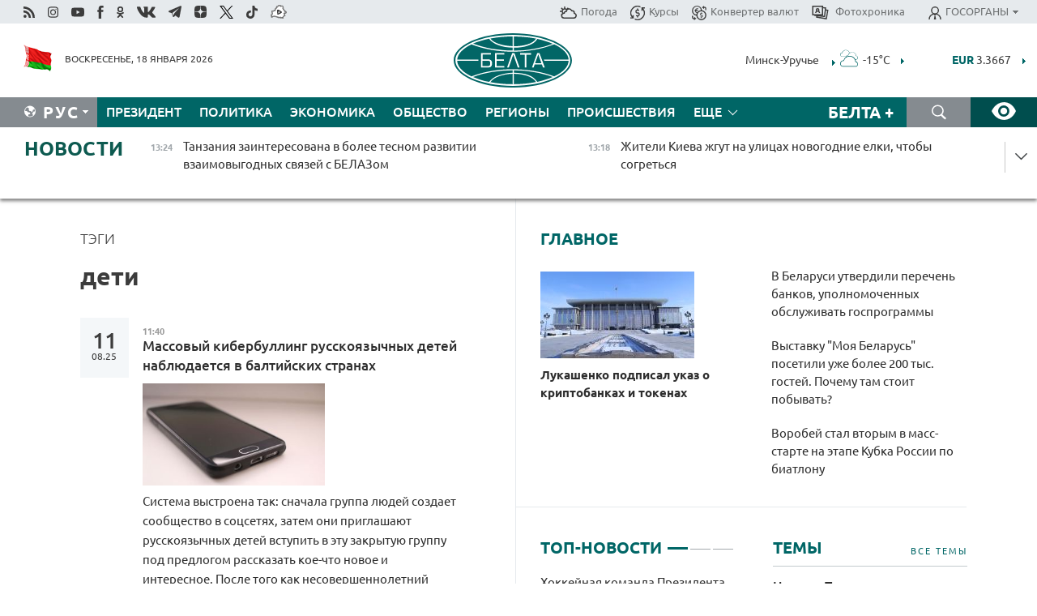

--- FILE ---
content_type: text/html; charset=UTF-8
request_url: https://belta.by/search/findTags/823/page/10/?day=22&month=12&year=23
body_size: 25607
content:
    
    <!DOCTYPE HTML>
<html lang="ru-RU" >
<head  prefix="article: http://ogp.me/ns/article#">
    <title>дети | Новости Беларуси | БелТА | Страница 10</title>
    <meta http-equiv="Content-Type" content="text/html; charset=utf-8">
    <meta name="viewport" content="width=device-width, initial-scale=1.0">
    <meta http-equiv="X-UA-Compatible" content="IE=edge">
    <link rel="stylesheet" href="/styles/general_styles.css" type="text/css">
    <link rel="stylesheet" href="/styles/styles2.css?1768732472" type="text/css">
    <link rel="stylesheet" href="/styles/styles.css?1768732472" type="text/css">
    <link rel="stylesheet" href="/styles/tr_styles.css" type="text/css">
    <link rel="icon" href="https://belta.by/favicon.svg" type="image/x-icon">
    <link rel="icon" href="/desimages/fav.png" type="image/png">
    <meta name="description" content=" | Страница 10">
              <link rel = "canonical" href="https://belta.by/search/findTags/823/page/10/">
     
                      <meta name="robots" content="index, follow">
        <meta property="og:type" content="website">
        <meta property="og:site_name" content="Белорусское телеграфное агентство">
        <meta property="og:url" content="https://belta.by/search/findTags/823/page/10/">
        <meta property="og:title" content="дети | Новости Беларуси | БелТА | Страница 10">
        <meta property="og:description" content=" | Страница 10">
        
    	                        <meta name='yandex-verification' content='5663cc016ad6440d' />
            
                        <meta name="google-site-verification" content="andJQrL6AnIWI-D4xvMHHqOqg8Lisx5D6kMC7u9o5Bk" />
            
                        <meta property="fb:pages" content="107521439328407" />

            
                        <meta name="google-site-verification" content="co-xJOwE_pyZNYL8hF6TaT2C9dDisgW8231sszZ-JI0" />

            
                        <!-- Yandex.Metrika informer -->
<a href="https://metrika.yandex.by/stat/?id=15029098&amp;from=informer"
target="_blank" rel="nofollow"><img src="https://informer.yandex.ru/informer/15029098/1_1_FFFFFFFF_EFEFEFFF_0_pageviews"
style="width:80px; height:15px; border:0; display:none" alt="Яндекс.Метрика" title="Яндекс.Метрика: данные за сегодня (просмотры)" class="ym-advanced-informer" data-cid="15029098" data-lang="ru" /></a>
<!-- /Yandex.Metrika informer -->

<!-- Yandex.Metrika counter -->
<script type="text/javascript" >
   (function(m,e,t,r,i,k,a){m[i]=m[i]||function(){(m[i].a=m[i].a||[]).push(arguments)};
   m[i].l=1*new Date();
   for (var j = 0; j < document.scripts.length; j++) {if (document.scripts[j].src === r) { return; }}
   k=e.createElement(t),a=e.getElementsByTagName(t)[0],k.async=1,k.src=r,a.parentNode.insertBefore(k,a)})
   (window, document, "script", "https://mc.yandex.ru/metrika/tag.js", "ym");

   ym(15029098, "init", {
        clickmap:true,
        trackLinks:true,
        accurateTrackBounce:true,
        webvisor:true
   });
</script>
<noscript><div><img src="https://mc.yandex.ru/watch/15029098" style="position:absolute; left:-9999px;" alt="" /></div></noscript>
<!-- /Yandex.Metrika counter -->

            
                        <!-- Google tag (gtag.js) --> 
<script async src="https://www.googletagmanager.com/gtag/js?id=G-5G5YZ1E1J0"></script> <script> window.dataLayer = window.dataLayer || []; function gtag(){dataLayer.push(arguments);} gtag('js', new Date()); gtag('config', 'G-5G5YZ1E1J0');
</script>

            
                        <!--head -->
<script async src="https://widget.sparrow.ru/js/loader.js"></script>

            
        

            	
        
                                <script async src="https://lenta.sparrow.ru/js/loader.js"></script>

            
                        <!--head -->
<script async src="https://widget.sparrow.ru/js/embed.js"></script>

            
        

        
</head>
<body>
            <a id="top"></a>
	<div class="all   ">
        <div class="ban_main_top">
            
        </div>
        <div class="top_line">
	                <div class="social_icons">
                                          <a href="/rss" title="Rss"  target ="_self" onmouseover="this.children[0].src='https://img.belta.by/images/storage/banners/000015_e75332d9759a535dbd02582b38240ace_work.svg'" onmouseout="this.children[0].src='https://img.belta.by/images/storage/banners/000015_06c67faab12793f011de90a38aef8cf1_work.svg'">
                    <img class="lazyload" data-src="https://img.belta.by/images/storage/banners/000015_06c67faab12793f011de90a38aef8cf1_work.svg" alt="Rss" title="Rss" />
                </a>
                                              <a href="https://www.instagram.com/beltanews.official" title="Instagram" rel="nofollow"  target ="_blank" onmouseover="this.children[0].src='https://img.belta.by/images/storage/banners/000015_16d12d0a01989bf60add6345e63d7d6c_work.svg'" onmouseout="this.children[0].src='https://img.belta.by/images/storage/banners/000015_dfb020327a27875950807e5a19ffd020_work.svg'">
                    <img class="lazyload" data-src="https://img.belta.by/images/storage/banners/000015_dfb020327a27875950807e5a19ffd020_work.svg" alt="Instagram" title="Instagram" />
                </a>
                                              <a href="https://www.youtube.com/user/beltavideo" title="YouTube" rel="nofollow"  target ="_blank" onmouseover="this.children[0].src='https://img.belta.by/images/storage/banners/000015_f1b4133b2972136f56addd2ce6070ed2_work.svg'" onmouseout="this.children[0].src='https://img.belta.by/images/storage/banners/000015_d13d4ea0deac25c940a3d9accb7071c8_work.svg'">
                    <img class="lazyload" data-src="https://img.belta.by/images/storage/banners/000015_d13d4ea0deac25c940a3d9accb7071c8_work.svg" alt="YouTube" title="YouTube" />
                </a>
                                              <a href="https://www.facebook.com/beltanews/" title="facebook" rel="nofollow"  target ="_blank" onmouseover="this.children[0].src='https://img.belta.by/images/storage/banners/000015_2dd7ef0e89eb8223de5094653e8e3ca9_work.svg'" onmouseout="this.children[0].src='https://img.belta.by/images/storage/banners/000015_85de3d590e2215f9ee73d91065827c5f_work.svg'">
                    <img class="lazyload" data-src="https://img.belta.by/images/storage/banners/000015_85de3d590e2215f9ee73d91065827c5f_work.svg" alt="facebook" title="facebook" />
                </a>
                                              <a href="https://ok.ru/beltanews" title="odnoklassniki" rel="nofollow"  target ="_blank" onmouseover="this.children[0].src='https://img.belta.by/images/storage/banners/000015_5444909c31e907584930038efb9dec9a_work.svg'" onmouseout="this.children[0].src='https://img.belta.by/images/storage/banners/000015_b04121f7a43df29677bf43d83d5f7afd_work.svg'">
                    <img class="lazyload" data-src="https://img.belta.by/images/storage/banners/000015_b04121f7a43df29677bf43d83d5f7afd_work.svg" alt="odnoklassniki" title="odnoklassniki" />
                </a>
                                              <a href="https://vk.com/beltanews" title="ВК"  target ="_blank" onmouseover="this.children[0].src='https://img.belta.by/images/storage/banners/000015_b4fd98d6db82c9c31794c4d5c8bc6897_work.svg'" onmouseout="this.children[0].src='https://img.belta.by/images/storage/banners/000015_c4d04b8b3cff18d719ac28090efd708b_work.svg'">
                    <img class="lazyload" data-src="https://img.belta.by/images/storage/banners/000015_c4d04b8b3cff18d719ac28090efd708b_work.svg" alt="ВК" title="ВК" />
                </a>
                                              <a href="https://t.me/belta_telegramm" title="Telegram"  target ="_blank" onmouseover="this.children[0].src='https://img.belta.by/images/storage/banners/000015_71c906be1e070943faac041d399df6a2_work.png'" onmouseout="this.children[0].src='https://img.belta.by/images/storage/banners/000015_4a4a860a7eca08059fc35a7265f26636_work.svg'">
                    <img class="lazyload" data-src="https://img.belta.by/images/storage/banners/000015_4a4a860a7eca08059fc35a7265f26636_work.svg" alt="Telegram" title="Telegram" />
                </a>
                                              <a href="https://zen.yandex.ru/belta.by" title="Zen.yandex"  target ="_blank" onmouseover="this.children[0].src='https://img.belta.by/images/storage/banners/000015_766038a089c3272e8d29d93a7cb7cf03_work.svg'" onmouseout="this.children[0].src='https://img.belta.by/images/storage/banners/000015_e695db7a3fc8defe7a9c4b2caf17f517_work.svg'">
                    <img class="lazyload" data-src="https://img.belta.by/images/storage/banners/000015_e695db7a3fc8defe7a9c4b2caf17f517_work.svg" alt="Zen.yandex" title="Zen.yandex" />
                </a>
                                              <a href="https://www.twitter.com/beltanews" title="twitter"  target ="_blank" onmouseover="this.children[0].src='https://img.belta.by/images/storage/banners/000015_5c3d5a0c1f3a2f47f439c8105d1d4231_work.svg'" onmouseout="this.children[0].src='https://img.belta.by/images/storage/banners/000015_ebbb01b8bed63e6a644f0736e9700d58_work.svg'">
                    <img class="lazyload" data-src="https://img.belta.by/images/storage/banners/000015_ebbb01b8bed63e6a644f0736e9700d58_work.svg" alt="twitter" title="twitter" />
                </a>
                                              <a href="https://vm.tiktok.com/ZMSkrKcg6/" title="TikTok"  target ="_blank" onmouseover="this.children[0].src='https://img.belta.by/images/storage/banners/000015_02b08e68945ad7417317e29f28419dd7_work.svg'" onmouseout="this.children[0].src='https://img.belta.by/images/storage/banners/000015_b0a0c5b84511f1589367f88bf2a26ff6_work.svg'">
                    <img class="lazyload" data-src="https://img.belta.by/images/storage/banners/000015_b0a0c5b84511f1589367f88bf2a26ff6_work.svg" alt="TikTok" title="TikTok" />
                </a>
                                              <a href="https://videobel.by/ru-RU" title="videobel.by"  target ="_blank" onmouseover="this.children[0].src='https://img.belta.by/images/storage/banners/000015_2e32f761dcda423f47396bdbbe50799a_work.svg'" onmouseout="this.children[0].src='https://img.belta.by/images/storage/banners/000015_b142fa66f70acf9289e31643531e057d_work.svg'">
                    <img class="lazyload" data-src="https://img.belta.by/images/storage/banners/000015_b142fa66f70acf9289e31643531e057d_work.svg" alt="videobel.by" title="videobel.by" />
                </a>
                        </div>
    
	        <script>
        var scroll_items = Array();
    </script>
<div class="projects_menu">
	
                    <div class="projects_menu_item " id="pr_el_257"><a target="_blank"  href="http://belta.by/meteo/"  title="Погода" onmouseover="this.children[0].src='https://img.belta.by/images/storage/menu/000091_780475ce54241537057199193807b1c2.svg'" onmouseout="this.children[0].src='https://img.belta.by/images/storage/menu/000091_1a1bb0701f9d3f01b920ea218691e4e6.svg'">
            <img src="https://img.belta.by/images/storage/menu/000091_1a1bb0701f9d3f01b920ea218691e4e6.svg" title="Погода" alt="Погода"/><span>Погода</span>    </a>
            </div>
	
                    <div class="projects_menu_item " id="pr_el_258"><a target="_blank"  href="http://belta.by/currency/"  title="Курсы" onmouseover="this.children[0].src='https://img.belta.by/images/storage/menu/000091_392ede967e1c9a4f2dd58f8fb7121ace.svg'" onmouseout="this.children[0].src='https://img.belta.by/images/storage/menu/000091_741103557056bc95717efc0007c9a8b9.svg'">
            <img src="https://img.belta.by/images/storage/menu/000091_741103557056bc95717efc0007c9a8b9.svg" title="Курсы" alt="Курсы"/><span>Курсы</span>    </a>
            </div>
	
                    <div class="projects_menu_item " id="pr_el_461"><a target="_blank"  href="http://belta.by/konverter-valyut/"  title="Конвертер валют" onmouseover="this.children[0].src='https://img.belta.by/images/storage/menu/000091_257ab989382c03ca0cf846f2393e3edb.svg'" onmouseout="this.children[0].src='https://img.belta.by/images/storage/menu/000091_1e776498a84d5a964ffa737581f9796c.svg'">
            <img src="https://img.belta.by/images/storage/menu/000091_1e776498a84d5a964ffa737581f9796c.svg" title="Конвертер валют" alt="Конвертер валют"/><span>Конвертер валют</span>    </a>
            </div>
	
                    <div class="projects_menu_item " id="pr_el_58"><a target="_blank"  href="https://photobelta.by/"  title=" Фотохроника" onmouseover="this.children[0].src='https://img.belta.by/images/storage/menu/000091_67b2a7fda7a719c19d95c6acdb6bc728.svg'" onmouseout="this.children[0].src='https://img.belta.by/images/storage/menu/000091_9977c9bc7bd3b8c7436c91140b5212d9.svg'">
            <img src="https://img.belta.by/images/storage/menu/000091_9977c9bc7bd3b8c7436c91140b5212d9.svg" title=" Фотохроника" alt=" Фотохроника"/><span> Фотохроника</span>    </a>
            </div>
	
                    <div class="projects_menu_item projects_menu_drop" id="pr_el_111"><a   href="http://belta.by/"  title="ГОСОРГАНЫ" onmouseover="this.children[0].src='https://img.belta.by/images/storage/menu/000091_ac7f968d737ea18c8d0b7dd120436698.svg'" onmouseout="this.children[0].src='https://img.belta.by/images/storage/menu/000091_a798da0a2a2fb39e57893bcf36c1f22d.svg'">
            <img src="https://img.belta.by/images/storage/menu/000091_a798da0a2a2fb39e57893bcf36c1f22d.svg" title="ГОСОРГАНЫ" alt="ГОСОРГАНЫ"/><span>ГОСОРГАНЫ</span>    </a>
                    <script>
                var scroll_pr_m = "pr_m_111";
                scroll_items[scroll_items.length] = "pr_m_111";
            </script>
          <div class="projects_menu_s" id="pr_m_111">  
           	
                <div class="pr_menu_s_item">
                                                                                                                        <a target="_blank"   href="https://president.gov.by/ru" title="Президент Беларуси"  rel="nofollow">Президент Беларуси</a>
                        
                                    </div>
            	
                <div class="pr_menu_s_item">
                                                                                                                        <a target="_blank"   href="https://www.government.by/" title="Совет Министров"  rel="nofollow">Совет Министров</a>
                        
                                    </div>
            	
                <div class="pr_menu_s_item">
                                                                                                                        <a target="_blank"   href="https://sovrep.gov.by/" title="Совет Республики"  rel="nofollow">Совет Республики</a>
                        
                                    </div>
            	
                <div class="pr_menu_s_item">
                                                                                                                        <a target="_blank"   href="https://house.gov.by/ru" title="Палата представителей"  rel="nofollow">Палата представителей</a>
                        
                                    </div>
            	
                <div class="pr_menu_s_item">
                                                                                                                        <a target="_blank"   href="http://www.kc.gov.by/" title="Конституционный суд"  rel="nofollow">Конституционный суд</a>
                        
                                    </div>
            	
                <div class="pr_menu_s_item">
                                                                                                                        <a target="_blank"   href="http://www.court.gov.by/" title="Верховный суд"  rel="nofollow">Верховный суд</a>
                        
                                    </div>
            	
                <div class="pr_menu_s_item">
                                                                                                                        <a target="_blank"   href="http://www.kgk.gov.by/ru/" title="Комитет государственного контроля"  rel="nofollow">Комитет государственного контроля</a>
                        
                                    </div>
            	
                <div class="pr_menu_s_item">
                                                                                                                        <a target="_blank"   href="http://www.prokuratura.gov.by/" title="Генеральная прокуратура"  rel="nofollow">Генеральная прокуратура</a>
                        
                                    </div>
            	
                <div class="pr_menu_s_item">
                                                                                                                        <a target="_blank"   href="http://www.nbrb.by/" title="Национальный банк"  rel="nofollow">Национальный банк</a>
                        
                                    </div>
            	
                <div class="pr_menu_s_item">
                                                                                                                        <a target="_blank"   href="http://www.mas.by/" title="Министерство архитектуры и строительства"  rel="nofollow">Министерство архитектуры и строительства</a>
                        
                                    </div>
            	
                <div class="pr_menu_s_item">
                                                                                                                        <a target="_blank"   href="http://mvd.gov.by/" title="Министерство внутренних дел"  rel="nofollow">Министерство внутренних дел</a>
                        
                                    </div>
            	
                <div class="pr_menu_s_item">
                                                                                                                        <a target="_blank"   href="http://www.mjkx.gov.by/" title="Министерство ЖКХ"  rel="nofollow">Министерство ЖКХ</a>
                        
                                    </div>
            	
                <div class="pr_menu_s_item">
                                                                                                                        <a target="_blank"   href="http://minzdrav.gov.by/ru/" title="Министерство здравоохранения"  rel="nofollow">Министерство здравоохранения</a>
                        
                                    </div>
            	
                <div class="pr_menu_s_item">
                                                                                                                        <a target="_blank"   href="http://www.mfa.gov.by/" title="Министерство иностранных дел"  rel="nofollow">Министерство иностранных дел</a>
                        
                                    </div>
            	
                <div class="pr_menu_s_item">
                                                                                                                        <a target="_blank"   href="http://www.mininform.gov.by/" title="Министерство информации"  rel="nofollow">Министерство информации</a>
                        
                                    </div>
            	
                <div class="pr_menu_s_item">
                                                                                                                        <a target="_blank"   href="http://www.kultura.by/" title="Министерство культуры"  rel="nofollow">Министерство культуры</a>
                        
                                    </div>
            	
                <div class="pr_menu_s_item">
                                                                                                                        <a target="_blank"   href="http://www.mlh.gov.by/" title="Министерство лесного хозяйства"  rel="nofollow">Министерство лесного хозяйства</a>
                        
                                    </div>
            	
                <div class="pr_menu_s_item">
                                                                                                                        <a target="_blank"   href="http://nalog.gov.by/" title="Министерство по налогам и сборам"  rel="nofollow">Министерство по налогам и сборам</a>
                        
                                    </div>
            	
                <div class="pr_menu_s_item">
                                                                                                                        <a target="_blank"   href="http://edu.gov.by/" title="Министерство образования"  rel="nofollow">Министерство образования</a>
                        
                                    </div>
            	
                <div class="pr_menu_s_item">
                                                                                                                        <a target="_blank"   href="http://www.mil.by/" title="Министерство обороны"  rel="nofollow">Министерство обороны</a>
                        
                                    </div>
            	
                <div class="pr_menu_s_item">
                                                                                                                        <a target="_blank"   href="http://minpriroda.gov.by/" title="Министерство природных ресурсов"  rel="nofollow">Министерство природных ресурсов</a>
                        
                                    </div>
            	
                <div class="pr_menu_s_item">
                                                                                                                        <a target="_blank"   href="http://www.minprom.gov.by/" title="Министерство промышленности"  rel="nofollow">Министерство промышленности</a>
                        
                                    </div>
            	
                <div class="pr_menu_s_item">
                                                                                                                        <a target="_blank"   href="http://www.mpt.gov.by/" title="Министерство связи и информатизации"  rel="nofollow">Министерство связи и информатизации</a>
                        
                                    </div>
            	
                <div class="pr_menu_s_item">
                                                                                                                        <a target="_blank"   href="https://www.mshp.gov.by/" title="Министерство сельского хозяйства"  rel="nofollow">Министерство сельского хозяйства</a>
                        
                                    </div>
            	
                <div class="pr_menu_s_item">
                                                                                                                        <a target="_blank"   href="https://mst.gov.by/ru/" title="Министерство спорта"  rel="nofollow">Министерство спорта</a>
                        
                                    </div>
            	
                <div class="pr_menu_s_item">
                                                                                                                        <a target="_blank"   href="http://mart.gov.by/" title="Министерство антимонопольного регулирования и торговли"  rel="nofollow">Министерство антимонопольного регулирования и торговли</a>
                        
                                    </div>
            	
                <div class="pr_menu_s_item">
                                                                                                                        <a target="_blank"   href="http://www.mintrans.gov.by/" title="Министерство транспорта и коммуникаций"  rel="nofollow">Министерство транспорта и коммуникаций</a>
                        
                                    </div>
            	
                <div class="pr_menu_s_item">
                                                                                                                        <a target="_blank"   href="http://www.mintrud.gov.by/" title="Министерство труда и социальной защиты"  rel="nofollow">Министерство труда и социальной защиты</a>
                        
                                    </div>
            	
                <div class="pr_menu_s_item">
                                                                                                                        <a target="_blank"   href="http://mchs.gov.by/" title="Министерство по чрезвычайным ситуациям"  rel="nofollow">Министерство по чрезвычайным ситуациям</a>
                        
                                    </div>
            	
                <div class="pr_menu_s_item">
                                                                                                                        <a target="_blank"   href="http://www.minfin.gov.by/" title="Министерство финансов"  rel="nofollow">Министерство финансов</a>
                        
                                    </div>
            	
                <div class="pr_menu_s_item">
                                                                                                                        <a target="_blank"   href="http://www.economy.gov.by/" title="Министерство экономики"  rel="nofollow">Министерство экономики</a>
                        
                                    </div>
            	
                <div class="pr_menu_s_item">
                                                                                                                        <a target="_blank"   href="http://www.minenergo.gov.by/" title="Министерство энергетики"  rel="nofollow">Министерство энергетики</a>
                        
                                    </div>
            	
                <div class="pr_menu_s_item">
                                                                                                                        <a target="_blank"   href="https://minjust.gov.by/" title="Министерство юстиции"  rel="nofollow">Министерство юстиции</a>
                        
                                    </div>
            	
                <div class="pr_menu_s_item">
                                                                                                                        <a target="_blank"   href="http://www.gki.gov.by/" title="Госкомитет по имуществу"  rel="nofollow">Госкомитет по имуществу</a>
                        
                                    </div>
            	
                <div class="pr_menu_s_item">
                                                                                                                        <a target="_blank"   href="http://www.gknt.gov.by/" title="Госкомитет по науке и технологиям"  rel="nofollow">Госкомитет по науке и технологиям</a>
                        
                                    </div>
            	
                <div class="pr_menu_s_item">
                                                                                                                        <a target="_blank"   href="http://gosstandart.gov.by/" title="Госкомитет по стандартизации"  rel="nofollow">Госкомитет по стандартизации</a>
                        
                                    </div>
            	
                <div class="pr_menu_s_item">
                                                                                                                        <a target="_blank"   href="http://www.sudexpert.gov.by/" title="Госкомитет судебных экспертиз"  rel="nofollow">Госкомитет судебных экспертиз</a>
                        
                                    </div>
            	
                <div class="pr_menu_s_item">
                                                                                                                        <a target="_blank"   href="http://www.gpk.gov.by/" title="Государственный пограничный комитет"  rel="nofollow">Государственный пограничный комитет</a>
                        
                                    </div>
            	
                <div class="pr_menu_s_item">
                                                                                                                        <a target="_blank"   href="http://www.gtk.gov.by/" title="Государственный таможенный комитет"  rel="nofollow">Государственный таможенный комитет</a>
                        
                                    </div>
            	
                <div class="pr_menu_s_item">
                                                                                                                        <a target="_blank"   href="http://www.belstat.gov.by/" title="Национальный статистический комитет"  rel="nofollow">Национальный статистический комитет</a>
                        
                                    </div>
            	
                <div class="pr_menu_s_item">
                                                                                                                        <a target="_blank"   href="http://sk.gov.by/ru/" title="Следственный комитет"  rel="nofollow">Следственный комитет</a>
                        
                                    </div>
            	
                <div class="pr_menu_s_item">
                                                                                                                        <a target="_blank"   href="http://brest-region.gov.by/" title="Брестский облисполком"  rel="nofollow">Брестский облисполком</a>
                        
                                    </div>
            	
                <div class="pr_menu_s_item">
                                                                                                                        <a target="_blank"   href="https://vitebsk-region.gov.by/" title="Витебский облисполком"  rel="nofollow">Витебский облисполком</a>
                        
                                    </div>
            	
                <div class="pr_menu_s_item">
                                                                                                                        <a target="_blank"   href="http://gomel-region.gov.by/" title="Гомельский облисполком"  rel="nofollow">Гомельский облисполком</a>
                        
                                    </div>
            	
                <div class="pr_menu_s_item">
                                                                                                                        <a target="_blank"   href="http://grodno-region.gov.by/ru/" title="Гродненский облисполком"  rel="nofollow">Гродненский облисполком</a>
                        
                                    </div>
            	
                <div class="pr_menu_s_item">
                                                                                                                        <a target="_blank"   href="http://www.minsk-region.gov.by/" title="Минский облисполком"  rel="nofollow">Минский облисполком</a>
                        
                                    </div>
            	
                <div class="pr_menu_s_item">
                                                                                                                        <a target="_blank"   href="https://mogilev-region.gov.by/" title="Могилевский облисполком"  rel="nofollow">Могилевский облисполком</a>
                        
                                    </div>
            	
                <div class="pr_menu_s_item">
                                                                                                                        <a target="_blank"   href="http://www.minsk.gov.by/" title="Минский горисполком"  rel="nofollow">Минский горисполком</a>
                        
                                    </div>
                       </div> 
            </div>
</div>

     
        </div>
        <div class="header">
            <div class="header_date">
                                            <a class="header_flag" href="/" title="Флаг"  target ="_blank">
                <img 
                    src="https://img.belta.by/images/storage/banners/000461_f84a57f535ca765aa986787a72e34e6b_work.png" 
                    alt="Флаг" 
                    title="Флаг" 
                                    />
            </a>
            
                Воскресенье, 18 января 2026
            </div>
	    	        	        <div class="logo">
            
                                                                    <a href="/" title="Белорусское телеграфное агентство"  target ="_self">
                            <span class="logo_img"><img src="https://img.belta.by/images/storage/banners/000016_0e5faa1e4bb748d0cb03c4c485d4a9d3_work.svg" alt="Белорусское телеграфное агентство" title="Белорусское телеграфное агентство" /></span>
                                                    </a>
                                                        </div>
    
        	<div class="weather_currency">
            	<div class="weather_currency_inner">
            		    	 
	<form id="cityForm_header">
    	<input type="hidden" id="selCityIn_header" name="selCity" value="12"/>
        <span id="cityNameIn_header" class="header_weather link_arrow" onclick="open_block('city_hiddenIn_header');">Минск-Уручье</span>
        <a href="/meteo/" title="" id="weather_table_header">
<img src="/desimages/d_OVC.svg" title="Сплошная облачность"  alt="Сплошная облачность"/>
            
         -15&deg;C
            
        </a>    
            <a class="link_arrow" href="/meteo/" title=""></a>
            
            <div id="city_hiddenIn_header" style="display: none;">
                                <div class="close" onclick="close_popup('city_hiddenIn_header')"></div>
                <div class="header_cities_inner">
                	<div class="cityDownItem" onclick="setAction('selCityIn_header', 'cityNameIn_header', '14', this, 'city_hiddenIn_header');set_cookie('city', '14');get_page('/meteo/weatherInHeader?city=14&template=meteoData', 'weather_table_header', 0, '', '', 1);">Барановичи</div>
                	<div class="cityDownItem" onclick="setAction('selCityIn_header', 'cityNameIn_header', '15', this, 'city_hiddenIn_header');set_cookie('city', '15');get_page('/meteo/weatherInHeader?city=15&template=meteoData', 'weather_table_header', 0, '', '', 1);">Бобруйск</div>
                	<div class="cityDownItem" onclick="setAction('selCityIn_header', 'cityNameIn_header', '8', this, 'city_hiddenIn_header');set_cookie('city', '8');get_page('/meteo/weatherInHeader?city=8&template=meteoData', 'weather_table_header', 0, '', '', 1);">Борисов</div>
                	<div class="cityDownItem" onclick="setAction('selCityIn_header', 'cityNameIn_header', '18', this, 'city_hiddenIn_header');set_cookie('city', '18');get_page('/meteo/weatherInHeader?city=18&template=meteoData', 'weather_table_header', 0, '', '', 1);">Брест</div>
                	<div class="cityDownItem" onclick="setAction('selCityIn_header', 'cityNameIn_header', '6', this, 'city_hiddenIn_header');set_cookie('city', '6');get_page('/meteo/weatherInHeader?city=6&template=meteoData', 'weather_table_header', 0, '', '', 1);">Витебск</div>
                	<div class="cityDownItem" onclick="setAction('selCityIn_header', 'cityNameIn_header', '20', this, 'city_hiddenIn_header');set_cookie('city', '20');get_page('/meteo/weatherInHeader?city=20&template=meteoData', 'weather_table_header', 0, '', '', 1);">Гомель</div>
                	<div class="cityDownItem" onclick="setAction('selCityIn_header', 'cityNameIn_header', '10', this, 'city_hiddenIn_header');set_cookie('city', '10');get_page('/meteo/weatherInHeader?city=10&template=meteoData', 'weather_table_header', 0, '', '', 1);">Гродно</div>
                	<div class="cityDownItem" onclick="setAction('selCityIn_header', 'cityNameIn_header', '16', this, 'city_hiddenIn_header');set_cookie('city', '16');get_page('/meteo/weatherInHeader?city=16&template=meteoData', 'weather_table_header', 0, '', '', 1);">Жлобин</div>
                	<div class="cityDownItem" onclick="setAction('selCityIn_header', 'cityNameIn_header', '11', this, 'city_hiddenIn_header');set_cookie('city', '11');get_page('/meteo/weatherInHeader?city=11&template=meteoData', 'weather_table_header', 0, '', '', 1);">Лида</div>
                	<div class="cityDownItem" onclick="setAction('selCityIn_header', 'cityNameIn_header', '12', this, 'city_hiddenIn_header');set_cookie('city', '12');get_page('/meteo/weatherInHeader?city=12&template=meteoData', 'weather_table_header', 0, '', '', 1);">Минск-Уручье</div>
                	<div class="cityDownItem" onclick="setAction('selCityIn_header', 'cityNameIn_header', '13', this, 'city_hiddenIn_header');set_cookie('city', '13');get_page('/meteo/weatherInHeader?city=13&template=meteoData', 'weather_table_header', 0, '', '', 1);">Могилев</div>
                	<div class="cityDownItem" onclick="setAction('selCityIn_header', 'cityNameIn_header', '19', this, 'city_hiddenIn_header');set_cookie('city', '19');get_page('/meteo/weatherInHeader?city=19&template=meteoData', 'weather_table_header', 0, '', '', 1);">Мозырь</div>
                	<div class="cityDownItem" onclick="setAction('selCityIn_header', 'cityNameIn_header', '9', this, 'city_hiddenIn_header');set_cookie('city', '9');get_page('/meteo/weatherInHeader?city=9&template=meteoData', 'weather_table_header', 0, '', '', 1);">Орша</div>
                	<div class="cityDownItem" onclick="setAction('selCityIn_header', 'cityNameIn_header', '5', this, 'city_hiddenIn_header');set_cookie('city', '5');get_page('/meteo/weatherInHeader?city=5&template=meteoData', 'weather_table_header', 0, '', '', 1);">Полоцк</div>
                	<div class="cityDownItem" onclick="setAction('selCityIn_header', 'cityNameIn_header', '22', this, 'city_hiddenIn_header');set_cookie('city', '22');get_page('/meteo/weatherInHeader?city=22&template=meteoData', 'weather_table_header', 0, '', '', 1);">Солигорск</div>
                        </div>
            </div>
            
                	</form>
	
   

    
				 	    <div class="header_currency_conteiner">
        <div id="header_currency">
<a class="header_currency" href="/currency/"><span> EUR</span> 3.3667</a>
<a class="header_currency" href="/currency/"><span> USD</span> 2.9001</a>
<a class="header_currency" href="/currency/"><span>100 RUB</span> 3.7176</a>
        </div>
<a class="link_arrow" href="/currency/" title="Подробнее о курсах валют НБ"></a>
</div>

            	</div>
            </div>
 	   	</div>
                <div class="menu_line" >
		    <div class="main_langs" id="main_langs">
            <div class="main_langs_inner" id="main_langs_inner">
	
                                                    	
                                    <div class="main_lang_item" ><a target="_blank"   href="https://blr.belta.by" title="Бел" >Бел </a></div>
        	
                                    <div class="main_lang_item" ><a target="_blank"   href="https://pol.belta.by" title="Pl" >Pl </a></div>
        	
                                    <div class="main_lang_item" ><a target="_blank"   href="https://eng.belta.by" title="Eng" >Eng </a></div>
        	
                                    <div class="main_lang_item" ><a target="_blank"   href="https://deu.belta.by" title="Deu" >Deu </a></div>
        	
                                    <div class="main_lang_item" ><a target="_blank"   href="https://esp.belta.by" title="Esp" >Esp </a></div>
        	
                                    <div class="main_lang_item" ><a target="_blank"   href="https://chn.belta.by/" title="中文" >中文 </a></div>
        </div>
<div class="main_lang_item main_lang_selected" ><a   href="http://belta.by/" title="Рус">Рус</a></div>
</div>
		

    		   <div class="h_menu_fp" id="h_menu_fp" >
    <div class="h_menu_title" id="h_menu_title">
                Меню
    </div>
            <div class="h_menu_s" id="h_menu_s"></div>
        <div class="menu_more">
            <div class="menu_more_title" id="h_menu_more" >Еще </div>
                    <div id="h_menu" class="h_menu">
                <div class="content_all_margin">
	                        <div class="menu_els" id="h_menu_line_1">
                                                            <div class="menu_item " id="h_menu_item_1_1">
                            <a   href="http://belta.by/president/" title="Президент">Президент</a>
                        </div>
                                                                                <div class="menu_item " id="h_menu_item_1_2">
                            <a   href="http://belta.by/politics/" title="Политика">Политика</a>
                        </div>
                                                                                <div class="menu_item " id="h_menu_item_1_3">
                            <a   href="http://belta.by/economics/" title="Экономика">Экономика</a>
                        </div>
                                                                                <div class="menu_item " id="h_menu_item_1_4">
                            <a   href="http://belta.by/society/" title="Общество">Общество</a>
                        </div>
                                                                                <div class="menu_item " id="h_menu_item_1_5">
                            <a   href="http://belta.by/regions/" title="Регионы">Регионы</a>
                        </div>
                                                                                <div class="menu_item " id="h_menu_item_1_6">
                            <a   href="http://belta.by/incident/" title="Происшествия">Происшествия</a>
                        </div>
                                                                                <div class="menu_item " id="h_menu_item_1_7">
                            <a   href="http://belta.by/tech/" title="Технологии">Технологии</a>
                        </div>
                                                                                <div class="menu_item " id="h_menu_item_1_8">
                            <a   href="http://belta.by/world/" title="В мире">В мире</a>
                        </div>
                                                                                <div class="menu_item " id="h_menu_item_1_9">
                            <a   href="http://belta.by/culture/" title="Культура">Культура</a>
                        </div>
                                                                                <div class="menu_item " id="h_menu_item_1_10">
                            <a   href="http://belta.by/sport/" title="Спорт">Спорт</a>
                        </div>
                                                                                <div class="menu_item " id="h_menu_item_1_11">
                            <a   href="http://belta.by/events/" title="Афиша">Афиша</a>
                        </div>
                                                                                <div class="menu_item " id="h_menu_item_1_12">
                            <a   href="http://belta.by/kaleidoscope/" title="Калейдоскоп">Калейдоскоп</a>
                        </div>
                                                </div>
                                                                <div class="menu_els" id="h_menu_line_3">
                                                            <div class="menu_item " id="h_menu_item_3_1">
                            <a   href="http://belta.by/comments/" title="Комментарии">Комментарии</a>
                        </div>
                                                                                <div class="menu_item " id="h_menu_item_3_2">
                            <a   href="http://belta.by/interview/" title="Интервью">Интервью</a>
                        </div>
                                                </div>
                                            <div class="menu_els" id="h_menu_line_4">
                                                            <div class="menu_item " id="h_menu_item_4_1">
                            <a   href="http://belta.by/photonews/" title="Фотоновости">Фотоновости</a>
                        </div>
                                                                                <div class="menu_item " id="h_menu_item_4_2">
                            <a   href="http://belta.by/search/findTags/1193/" title="Репортаж">Репортаж</a>
                        </div>
                                                                                <div class="menu_item " id="h_menu_item_4_3">
                            <a   href="http://belta.by/video/" title="Видео">Видео</a>
                        </div>
                                                                                <div class="menu_item " id="h_menu_item_4_4">
                            <a   href="http://belta.by/infographica/" title="Инфографика">Инфографика</a>
                        </div>
                                                </div>
                                            <div class="menu_els" id="h_menu_line_5">
                                                            <div class="menu_item " id="h_menu_item_5_1">
                            <a   href="http://belta.by/new-about-agency/" title="Об агентстве">Об агентстве</a>
                        </div>
                                                                                <div class="menu_item " id="h_menu_item_5_2">
                            <a   href="http://belta.by/press-center/" title="Пресс-центр">Пресс-центр</a>
                        </div>
                                                                                <div class="menu_item " id="h_menu_item_5_3">
                            <a   href="http://belta.by/advertising/" title="Реклама">Реклама</a>
                        </div>
                                                                                <div class="menu_item " id="h_menu_item_5_4">
                            <a   href="http://belta.by/contacts/" title="Контакты">Контакты</a>
                        </div>
                                                </div>
                                                                                        </div>
       
    </div>
                    </div>
           </div>            
	


	
			    <div class="vsv">
                              <a href="/special/" title="Версия для слабовидящих"  target ="_self" onmouseover="this.children[0].src='https://img.belta.by/images/storage/banners/000348_d6729adc3ec89b066e21fde3221aee32_work.svg'" onmouseout="this.children[0].src='https://img.belta.by/images/storage/banners/000348_62ac476b347e745a56913223e1431577_work.svg'">
                    <img class="lazyload" data-src="https://img.belta.by/images/storage/banners/000348_62ac476b347e745a56913223e1431577_work.svg" alt="Версия для слабовидящих" title="Версия для слабовидящих" />
                </a>
                    </div>
    
    		<div class="search_btn" onclick="open_search('search')"></div>
<form action="/search/getResultsForPeriod/" id="search">
    <input type="text" name="query" value="" placeholder="Поиск" class="search_edit"/>
    <input type="submit" value="НАЙТИ" class="search_submit" />
    <div class="clear"></div>
        <div class="fp_search_where">
        <span id="fp_search_where">Искать:</span>
            <input type="radio" name="group" value="0" id="group_0"/><label for="group_0">Везде</label>
                                                        <input type="radio" name="group" value="2" id="group_2"/><label for="group_2">Новости</label>
                                           <input type="radio" name="group" value="3" id="group_3"/><label for="group_3">Фото</label>
                                           <input type="radio" name="group" value="4" id="group_4"/><label for="group_4">Видео</label>
                                           <input type="radio" name="group" value="5" id="group_5"/><label for="group_5">Инфографика</label>
                                           <input type="radio" name="group" value="10" id="group_10"/><label for="group_10">Официальные видео</label>
                                           <input type="radio" name="group" value="11" id="group_11"/><label for="group_11">Пресс-центр </label>
                                           <input type="radio" name="group" value="12" id="group_12"/><label for="group_12">Плакаты</label>
               </div>
       <div class="fp_search_where">
        <span id="fp_search_when">За период:</span>
            <input type="radio" name="period" value="0" id="period_0"/><label for="period_0">Весь</label>
            <input type="radio" name="period" value="1" id="period_1"/><label for="period_1">День</label>
            <input type="radio" name="period" value="2" id="period_2"/><label for="period_2">Неделя</label>
            <input type="radio" name="period" value="3" id="period_3"/><label for="period_3">Месяц</label>
            <input type="radio" name="period" value="4" id="period_4"/><label for="period_4">За год</label>
                </div>
    <div class="search_close close_btn" onclick="close_search('search')"></div>
</form>
   

        	    <div class="belta_plus">
      	<a href="https://beltaplus.by/ru" title="Белта +"  target ="_blank">Белта +</a>
        </div>
    
            		</div>
    <div class="top_lenta_inner">
  <div class="top_lenta">
    <a href="/" title="На главную" class="tl_logo"></a>
    <div class="tl_title">
                    <a href="http://belta.by/all_news" title="Новости">Новости</a>
            </div>
                            <div class="tl_inner" id="tl_inner">
        
        <div class="tl_item">
	        	            	        	                                                                        	                	                                <a  href="http://belta.by/economics/view/tanzanija-zainteresovana-v-bolee-tesnom-razvitii-vzaimovygodnyh-svjazej-s-belazom-759572-2026/"   title="Танзания заинтересована в более тесном развитии взаимовыгодных связей с БЕЛАЗом ">
                    <span class="tl_date">
                                                                                                <span>13:24</span>
                    </span>
                    <span class="tl_news">Танзания заинтересована в более тесном развитии взаимовыгодных связей с БЕЛАЗом </span>
                    <span class="tl_node">Экономика</span>
                </a>
        </div>
        
        <div class="tl_item">
	        	            	        	                                                                        	                	                                <a  href="http://belta.by/world/view/zhiteli-kieva-zhgut-na-ulitsah-novogodnie-elki-chtoby-sogretsja-759571-2026/"   title="Жители Киева жгут на улицах новогодние елки, чтобы согреться ">
                    <span class="tl_date">
                                                                                                <span>13:18</span>
                    </span>
                    <span class="tl_news">Жители Киева жгут на улицах новогодние елки, чтобы согреться </span>
                    <span class="tl_node">В мире</span>
                </a>
        </div>
        
        <div class="tl_item">
	        	            	        	                                                                        	                	                                <a  href="http://belta.by/society/view/pochemu-zahvat-grenlandii-ssha-mozhet-udarit-po-kitaju-pojasnila-ekspert-759570-2026/"   title="Почему захват Гренландии США может ударить по Китаю, пояснила эксперт ">
                    <span class="tl_date">
                                                                                                <span>13:06</span>
                    </span>
                    <span class="tl_news">Почему захват Гренландии США может ударить по Китаю, пояснила эксперт </span>
                    <span class="tl_node">Общество</span>
                </a>
        </div>
        
        <div class="tl_item">
	        	            	        	                                                                        	                	                                <a  href="https://belta.by/interview/view/sledovat-vremeni-sohranjaja-vechnoe-kak-izdatelstvo-belarus-vstrechaet-105-letie-9928/"  target='_blank' title="&quot;Следовать времени, сохраняя вечное&quot;. Как издательство &quot;Беларусь&quot; встречает 105-летие ">
                    <span class="tl_date">
                                                                                                <span>12:50</span>
                    </span>
                    <span class="tl_news">"Следовать времени, сохраняя вечное". Как издательство "Беларусь" встречает 105-летие </span>
                    <span class="tl_node">Общество</span>
                </a>
        </div>
        
        <div class="tl_item">
	        	            	        	                                                                        	                	                                <a  href="http://belta.by/sport/view/sobolenko-vyshla-vo-vtoroj-raund-australian-open-759568-2026/"   title="Соболенко вышла во второй раунд Australian Open">
                    <span class="tl_date">
                                                                                                <span>12:38</span>
                    </span>
                    <span class="tl_news">Соболенко вышла во второй раунд Australian Open</span>
                    <span class="tl_node">Спорт</span>
                </a>
        </div>
        
        <div class="tl_item">
	        	            	        	                                                                        	                	                                <a  href="http://belta.by/regions/view/elki-v-schepki-segodnja-v-minske-mozhno-sdat-elku-na-pererabotku-759567-2026/"   title="&quot;Елки в щепки&quot;. Сегодня в Минске можно сдать елку на переработку ">
                    <span class="tl_date">
                                                                                                <span>12:30</span>
                    </span>
                    <span class="tl_news">"Елки в щепки". Сегодня в Минске можно сдать елку на переработку </span>
                    <span class="tl_node">Регионы</span>
                </a>
        </div>
        
        <div class="tl_item">
	        	            	        	                                                                        	                	                                <a  href="http://belta.by/sport/view/vorobej-stal-vtorym-v-mass-starte-na-etape-kubka-rossii-po-biatlonu-759566-2026/"   title="Воробей стал вторым в масс-старте на этапе Кубка России по биатлону ">
                    <span class="tl_date">
                                                                                                <span>12:17</span>
                    </span>
                    <span class="tl_news">Воробей стал вторым в масс-старте на этапе Кубка России по биатлону </span>
                    <span class="tl_node">Спорт</span>
                </a>
        </div>
        
        <div class="tl_item">
	        	            	        	                                                                        	                	                                <a  href="http://belta.by/society/view/gololeditsa-izmoroz-i-morozy-do-14s-kakoj-budet-pogoda-v-belarusi-19-janvarja-759565-2026/"   title="Гололедица, изморозь и морозы до -14°С. Какой будет погода в Беларуси 19 января ">
                    <span class="tl_date">
                                                                                                <span>12:13</span>
                    </span>
                    <span class="tl_news">Гололедица, изморозь и морозы до -14°С. Какой будет погода в Беларуси 19 января </span>
                    <span class="tl_node">Общество</span>
                </a>
        </div>
        
        <div class="tl_item">
	        	            	        	                                                                        	                	                                <a  href="http://belta.by/regions/view/dezhurnaja-sluzhba-mchs-chem-vam-pomoch-o-svoej-rabote-rasskazali-spasateli-iz-vitebskoj-oblasti-759561-2026/"   title="&quot;Дежурная служба МЧС, чем вам помочь?&quot; О своей работе рассказали спасатели из Витебской области ">
                    <span class="tl_date">
                                                                                                <span>11:57</span>
                    </span>
                    <span class="tl_news">"Дежурная служба МЧС, чем вам помочь?" О своей работе рассказали спасатели из Витебской области </span>
                    <span class="tl_node">Регионы</span>
                </a>
        </div>
        
        <div class="tl_item">
	        	            	        	                                                                        	                	                                <a  href="http://belta.by/incident/view/sk-provodit-proverku-po-faktu-gibeli-chetyreh-chelovek-pri-pozhare-v-mogilevskom-rajone-759564-2026/"   title="СК проводит проверку по факту гибели четырех человек при пожаре в Могилевском районе ">
                    <span class="tl_date">
                                                                                                <span>11:46</span>
                    </span>
                    <span class="tl_news">СК проводит проверку по факту гибели четырех человек при пожаре в Могилевском районе </span>
                    <span class="tl_node">Происшествия</span>
                </a>
        </div>
        
        <div class="tl_item">
	        	            	        	                                                                        	                	                                <a  href="http://belta.by/world/view/v-portugalii-nachalos-golosovanie-na-prezidentskih-vyborah-759563-2026/"   title="В Португалии началось голосование на президентских выборах ">
                    <span class="tl_date">
                                                                                                <span>11:44</span>
                    </span>
                    <span class="tl_news">В Португалии началось голосование на президентских выборах </span>
                    <span class="tl_node">В мире</span>
                </a>
        </div>
        
        <div class="tl_item">
	        	            	        	                                                                        	                	                                <a  href="http://belta.by/world/view/v-avstrii-vosem-lyzhnikov-pogibli-iz-za-shoda-lavin-759562-2026/"   title="В Австрии восемь лыжников погибли из-за схода лавин ">
                    <span class="tl_date">
                                                                                                <span>11:32</span>
                    </span>
                    <span class="tl_news">В Австрии восемь лыжников погибли из-за схода лавин </span>
                    <span class="tl_node">В мире</span>
                </a>
        </div>
        
        <div class="tl_item">
	        	            	        	                                                                        	                	                                <a  href="http://belta.by/society/view/svjaschennik-rasskazal-kak-pravilno-vstrechat-kreschenie-gospodne-i-chto-v-etot-prazdnik-luchshe-ne-759560-2026/"   title="Священник рассказал, как правильно встречать Крещение Господне и что в этот праздник лучше не делать ">
                    <span class="tl_date">
                                                                                                <span>11:16</span>
                    </span>
                    <span class="tl_news">Священник рассказал, как правильно встречать Крещение Господне и что в этот праздник лучше не делать </span>
                    <span class="tl_node">Общество</span>
                </a>
        </div>
        
        <div class="tl_item">
	        	            	        	                                                                        	                	                                <a  href="http://belta.by/incident/view/v-mogilevskom-rajone-pri-pozhare-pogibli-chetyre-cheloveka-759559-2026/"   title="В Могилевском районе при пожаре погибли четыре человека ">
                    <span class="tl_date">
                                                                                                <span>11:01</span>
                    </span>
                    <span class="tl_news">В Могилевском районе при пожаре погибли четыре человека </span>
                    <span class="tl_node">Происшествия</span>
                </a>
        </div>
        
        <div class="tl_item">
	        	            	        	                                                                        	                	                                <a  href="http://belta.by/world/view/bloomberg-tramp-hochet-chtoby-za-postojannoe-mesto-v-sovete-mira-strany-platili-1-mlrd-759558-2026/"   title="Bloomberg: Трамп хочет, чтобы за постоянное место в &quot;Совете мира&quot; страны платили $1 млрд ">
                    <span class="tl_date">
                                                                                                <span>10:42</span>
                    </span>
                    <span class="tl_news">Bloomberg: Трамп хочет, чтобы за постоянное место в "Совете мира" страны платили $1 млрд </span>
                    <span class="tl_node">В мире</span>
                </a>
        </div>
        
        <div class="tl_item">
	        	            	        	                                                                        	                	                                <a  href="http://belta.by/incident/view/na-territorii-velikogo-kamnja-proizoshel-pozhar-759557-2026/"   title="На территории &quot;Великого камня&quot; произошел пожар ">
                    <span class="tl_date">
                                                                                                <span>10:21</span>
                    </span>
                    <span class="tl_news">На территории "Великого камня" произошел пожар </span>
                    <span class="tl_node">Происшествия</span>
                </a>
        </div>
        
        <div class="tl_item">
	        	            	        	                                                                        	                	                                <a  href="http://belta.by/society/view/do-29s-sinoptiki-rasskazali-gde-proshedshej-nochjju-v-belarusi-bylo-holodnee-vsego-759556-2026/"   title="До -29°С. Синоптики рассказали, где прошедшей ночью в Беларуси было холоднее всего ">
                    <span class="tl_date">
                                                                                                <span>10:02</span>
                    </span>
                    <span class="tl_news">До -29°С. Синоптики рассказали, где прошедшей ночью в Беларуси было холоднее всего </span>
                    <span class="tl_node">Общество</span>
                </a>
        </div>
        
        <div class="tl_item">
	        	            	        	                                                                        	                	                                <a  href="http://belta.by/economics/view/kazahstanskaja-delegatsija-izuchila-opyt-sozdanija-molochno-tovarnyh-kompleksov-v-belarusi-759555-2026/"   title="Казахстанская делегация изучила опыт создания молочно-товарных комплексов в Беларуси ">
                    <span class="tl_date">
                                                                                                <span>09:46</span>
                    </span>
                    <span class="tl_news">Казахстанская делегация изучила опыт создания молочно-товарных комплексов в Беларуси </span>
                    <span class="tl_node">Экономика</span>
                </a>
        </div>
        
        <div class="tl_item">
	        	            	        	                                                                        	                	                                <a  href="http://belta.by/sport/view/bratjja-protasy-nabrali-ochki-v-matchah-nhl-i-ahl-759554-2026/"   title="Братья Протасы набрали очки в матчах НХЛ и АХЛ ">
                    <span class="tl_date">
                                                                                                <span>09:32</span>
                    </span>
                    <span class="tl_news">Братья Протасы набрали очки в матчах НХЛ и АХЛ </span>
                    <span class="tl_node">Спорт</span>
                </a>
        </div>
        
        <div class="tl_item">
	        	            	        	                                                                        	                	                                <a  href="http://belta.by/society/view/passazhirskij-poezd-minsk-molodechno-po-tehnicheskim-prichinam-sleduet-s-zaderzhkoj-bolee-chem-na-dva-759553-2026/"   title="Пассажирский поезд Минск-Молодечно по техническим причинам следует с задержкой более чем на два часа ">
                    <span class="tl_date">
                                                                                                <span>09:23</span>
                    </span>
                    <span class="tl_news">Пассажирский поезд Минск-Молодечно по техническим причинам следует с задержкой более чем на два часа </span>
                    <span class="tl_node">Общество</span>
                </a>
        </div>
        
        <div class="tl_item">
	        	            	        	                                                                        	                	                                <a  href="http://belta.by/society/view/mnogotomniki-klassikov-i-letopis-strany-starejshemu-izdatelstvu-belarusi-105-let-759552-2026/"   title="Многотомники классиков и летопись страны. Старейшему издательству Беларуси - 105 лет ">
                    <span class="tl_date">
                                                                                                <span>09:16</span>
                    </span>
                    <span class="tl_news">Многотомники классиков и летопись страны. Старейшему издательству Беларуси - 105 лет </span>
                    <span class="tl_node">Общество</span>
                </a>
        </div>
        
        <div class="tl_item">
	        	            	        	                                                                        	                	                                <a  href="http://belta.by/regions/view/kontrol-skorosti-v-minske-osuschestvljaetsja-na-devjati-uchastkah-dorog-759551-2026/"   title="Контроль скорости в Минске осуществляется на девяти участках дорог ">
                    <span class="tl_date">
                                                                                                <span>09:08</span>
                    </span>
                    <span class="tl_news">Контроль скорости в Минске осуществляется на девяти участках дорог </span>
                    <span class="tl_node">Регионы</span>
                </a>
        </div>
        
        <div class="tl_item">
	        	            	        	                                                                        	                	                                <a  href="http://belta.by/sport/view/sasnovich-ustupila-paolini-na-starte-australian-open-759550-2026/"   title="Саснович уступила Паолини на старте Australian Open ">
                    <span class="tl_date">
                                                                                                <span>09:07</span>
                    </span>
                    <span class="tl_news">Саснович уступила Паолини на старте Australian Open </span>
                    <span class="tl_node">Спорт</span>
                </a>
        </div>
        
        <div class="tl_item">
	        	            	        	                                                                        	                	                                <a  href="http://belta.by/sport/view/desjataja-shajba-sharangovicha-v-sezone-pomogla-kalgari-obygrat-ajlenders-759549-2026/"   title="Десятая шайба Шаранговича в сезоне помогла &quot;Калгари&quot; обыграть &quot;Айлендерс&quot; ">
                    <span class="tl_date">
                                                                                                <span>09:06</span>
                    </span>
                    <span class="tl_news">Десятая шайба Шаранговича в сезоне помогла "Калгари" обыграть "Айлендерс" </span>
                    <span class="tl_node">Спорт</span>
                </a>
        </div>
        
        <div class="tl_item">
	        	            	        	                                                                        	                	                                <a  href="http://belta.by/society/view/preimuschestvenno-bez-osadkov-i-do-16s-budet-segodnja-v-belarusi-759548-2026/"   title="Преимущественно без осадков и до -16°С будет сегодня в Беларуси ">
                    <span class="tl_date">
                                                                                                <span>09:01</span>
                    </span>
                    <span class="tl_news">Преимущественно без осадков и до -16°С будет сегодня в Беларуси </span>
                    <span class="tl_node">Общество</span>
                </a>
        </div>
        
        <div class="tl_item">
	        	            	        	                                                                        	                	                                <a  href="http://belta.by/tech/view/nasa-hochet-vnedrit-ii-v-tehniku-kotoruju-otpravjat-na-veneru-dlja-ee-izuchenija-759543-2026/"   title="NASA хочет внедрить ИИ в технику, которую отправят на Венеру для ее изучения">
                    <span class="tl_date">
                                                                                                <span>00:59</span>
                    </span>
                    <span class="tl_news">NASA хочет внедрить ИИ в технику, которую отправят на Венеру для ее изучения</span>
                    <span class="tl_node">Технологии</span>
                </a>
        </div>
        
        <div class="tl_item">
	        	            	        	                                                                        	                	                                <a  href="http://belta.by/world/view/fon-der-ljajen-tarify-ssha-protiv-evropy-iz-za-grenlandii-grozjat-uhudsheniem-otnoshenij-759541-2026/"   title="Фон дер Ляйен: тарифы США против Европы из-за Гренландии грозят ухудшением отношений">
                    <span class="tl_date">
                                                                                                <span>00:43</span>
                    </span>
                    <span class="tl_news">Фон дер Ляйен: тарифы США против Европы из-за Гренландии грозят ухудшением отношений</span>
                    <span class="tl_node">В мире</span>
                </a>
        </div>
        
        <div class="tl_item">
	        	            	        	                                                                        	                	                                <a  href="http://belta.by/world/view/v-pakistane-v-rezultate-dtp-pogibli-po-menshej-mere-24-cheloveka-esche-45-poluchili-ranenija-759546-2026/"   title="В Пакистане в результате ДТП погибли по меньшей мере 24 человека, еще 45 получили ранения">
                    <span class="tl_date">
                                                                                                <span>00:31</span>
                    </span>
                    <span class="tl_news">В Пакистане в результате ДТП погибли по меньшей мере 24 человека, еще 45 получили ранения</span>
                    <span class="tl_node">В мире</span>
                </a>
        </div>
        
        <div class="tl_item">
	        	            	        	                                                                        	                	                                <a  href="http://belta.by/incident/view/v-minske-sledovateli-ustanavlivajut-obstojatelstva-travmirovanija-nesovershennoletnej-vozbuzhdeno-759547-2026/"   title="
 Упавшая с крыши глыба снега травмировала несовершеннолетнюю девушку в Минске: возбуждено уголовное дело
 ">
                    <span class="tl_date">
                                                                                                <span>00:22</span>
                    </span>
                    <span class="tl_news">
 Упавшая с крыши глыба снега травмировала несовершеннолетнюю девушку в Минске: возбуждено уголовное дело
 </span>
                    <span class="tl_node">Происшествия</span>
                </a>
        </div>
        
        <div class="tl_item">
	        	            	        	                                                                        	                	                                <a  href="http://belta.by/world/view/tysjachi-ljudej-vyshli-na-marsh-v-grenlandii-protiv-politiki-ssha-v-otnoshenii-ostrova-759542-2026/"   title="Тысячи людей вышли на марш в Гренландии против политики США в отношении острова">
                    <span class="tl_date">
                                                                                                <span>00:19</span>
                    </span>
                    <span class="tl_news">Тысячи людей вышли на марш в Гренландии против политики США в отношении острова</span>
                    <span class="tl_node">В мире</span>
                </a>
        </div>
        <a class="all_news" href="http://belta.by/all_news" title="Все новости">Все новости</a> 
    </div>
    <div class="tl_arrow" title="" id="tl_arrow"></div>
    <a class="all_news main_left_col" href="http://belta.by/all_news" title="Все новости">Все новости</a> 
  </div>
    
</div>        
    <div class="main">
      <div class="content">  
          <div class="content_margin">   
           <div class="mc-f" style="display:none!important;">
        <p>Опубликовано: 
            </p>
        <p itemprop="articleSection"></p>

<div itemprop="author" itemscope itemtype="https://schema.org/Organization">
      <meta itemprop="name" content="БелТА" />
      <meta itemprop="url" content="https://belta.by" />
    </div>

    <div itemprop="publisher" itemscope itemtype="https://schema.org/Organization">
      <meta itemprop="name" content="Белорусское телеграфное агентство" />
      <meta itemprop="url" content="https://belta.by" />
      <div itemprop="logo" itemscope itemtype="https://schema.org/ImageObject">
        <img src="https://belta.by/favicon.svg" alt="Логотип БелТА" />
        <meta itemprop="url" content="https://belta.by/favicon.svg" />
        <meta itemprop="width" content="512" />
        <meta itemprop="height" content="512" />
      </div>
    </div>
   </div>
        	<a class="rubric_tag" href="http://belta.by/tags" title="Тэг">Тэги</a>
<h1>дети</h1>
<div class="lenta_inner" id="inner">     
    	   
                                                                                          <div class="new_date">
                    <div class="day">11</div><div class="month_year"><span>.</span>08.25</div>
                </div>
                       
                    
                    
              
        
                                                                                                                       
    
    
        
    
    <div class="news_item lenta_item">
        <div class="date">
            11:40 
            <a href ="http://belta.by/world" title="В мире" class="date_rubric">В мире</a>
        </div>
        <a href="http://belta.by/world/view/massovyj-kiberbulling-russkojazychnyh-detej-nabljudaetsja-v-baltijskih-stranah-731254-2025/"  title="Массовый кибербуллинг русскоязычных детей наблюдается в балтийских странах">
            <span class="lenta_item_title">Массовый кибербуллинг русскоязычных детей наблюдается в балтийских странах</span>
                            <span class="lenta_img">
                    <img src="https://img.belta.by/images/storage/news/with_archive/2025/000026_1754901829_731254_medium.jpg" alt="Фото из архива" title="Фото из архива"/>
                </span>
            
                            <span class="lenta_textsmall">Система выстроена так: сначала группа людей создает сообщество в соцсетях, затем они приглашают русскоязычных детей вступить в эту закрытую группу под предлогом рассказать кое-что новое и интересное. После того как несовершеннолетний попадает в нее, его  ... </span>
                    </a>
    </div>
	   
                                                                                          <div class="new_date">
                    <div class="day">07</div><div class="month_year"><span>.</span>08.25</div>
                </div>
                       
                    
                    
              
        
                                                                                                                       
    
    
        
    
    <div class="news_item lenta_item">
        <div class="date">
            14:15 
            <a href ="http://belta.by/society" title="Общество" class="date_rubric">Общество</a>
        </div>
        <a href="http://belta.by/society/view/draniki-belorusskie-tantsy-ekskursii-kak-deti-iz-indii-znakomjatsja-v-zubrenke-s-kulturoj-belarusi-730678-2025/"  title="Драники, белорусские танцы, экскурсии. Как дети из Индии знакомятся в &quot;Зубренке&quot; с культурой Беларуси">
            <span class="lenta_item_title">Драники, белорусские танцы, экскурсии. Как дети из Индии знакомятся в "Зубренке" с культурой Беларуси</span>
                            <span class="lenta_img">
                    <img src="https://img.belta.by/images/storage/news/with_archive/2025/000022_1754565715_730678_medium.jpg" alt="" title=""/>
                </span>
            
                            <span class="lenta_textsmall">С 4 августа в НДЦ "Зубренок" началась международная смена: в Беларусь на 11 дней приехали погостить 24 юных представителя Индии. Сегодня ребята не только проходят оздоровление, знакомятся с культурой, историей и традициями нашей страны, но и активно  ... </span>
                    </a>
    </div>
	   
                                     
                    
                    
              
        
                                                                                                                       
    
    
        
    
    <div class="news_item lenta_item">
        <div class="date">
            11:40 
            <a href ="http://belta.by/society" title="Общество" class="date_rubric">Общество</a>
        </div>
        <a href="http://belta.by/society/view/i-dobroe-slovo-lechit-mitropolit-veniamin-vo-vremja-poseschenija-rnpts-detskoj-onkologii-730638-2025/"  title="&quot;И доброе слово лечит&quot;. Митрополит Вениамин во время посещения РНПЦ детской онкологии">
            <span class="lenta_item_title">"И доброе слово лечит". Митрополит Вениамин во время посещения РНПЦ детской онкологии</span>
                            <span class="lenta_img">
                    <img src="https://img.belta.by/images/storage/news/with_archive/2025/000022_1754556748_730638_medium.jpg" alt="Митрополит Минский и Заславский Вениамин, Патриарший Экзарх всея Беларуси. Фото из архива" title="Митрополит Минский и Заславский Вениамин, Патриарший Экзарх всея Беларуси. Фото из архива"/>
                </span>
            
                            <span class="lenta_textsmall">"Это хороший стимул для всех, ведь, как известно, и доброе слово лечит. Тем более там, где присутствуют боль, скорбь и переживания. Поэтому во время посещения мы обращаемся прежде всего к детям, чтобы поддержать в их сердце надежду на исцеление, веру в то, ... </span>
                    </a>
    </div>
	   
                                                                                          <div class="new_date">
                    <div class="day">01</div><div class="month_year"><span>.</span>08.25</div>
                </div>
                       
                    
                    
              
        
                                                                                                                       
    
    
        
    
    <div class="news_item lenta_item">
        <div class="date">
            10:40 
            <a href ="http://belta.by/society" title="Общество" class="date_rubric">Общество</a>
        </div>
        <a href="http://belta.by/society/view/strigelskij-v-minske-sozdan-i-funktsioniruet-dejstvennyj-mehanizm-zaschity-prav-nesovershennoletnih-729598-2025/"  title="Стригельский: в Минске создан и функционирует действенный механизм защиты прав несовершеннолетних">
            <span class="lenta_item_title">Стригельский: в Минске создан и функционирует действенный механизм защиты прав несовершеннолетних</span>
                            <span class="lenta_img">
                    <img src="https://img.belta.by/images/storage/news/with_archive/2025/000022_1754034209_729598_medium.jpg" alt="Фото из архива" title="Фото из архива"/>
                </span>
            
                            <span class="lenta_textsmall">Приоритет - сохранение семьи и социальная реабилитация родителей. Только в случае невозможности этого - отобрание ребенка, его государственное обеспечение и меры принудительного характера в отношении родителей.</span>
                    </a>
    </div>
	   
                                                                                          <div class="new_date">
                    <div class="day">31</div><div class="month_year"><span>.</span>07.25</div>
                </div>
                       
                    
                    
              
        
                                                                                                                       
    
    
        
    
    <div class="news_item lenta_item">
        <div class="date">
            13:55 
            <a href ="http://belta.by/regions" title="Регионы" class="date_rubric">Регионы</a>
        </div>
        <a href="http://belta.by/regions/view/za-raz-najti-vse-nuzhnoe-dlja-ucheby-v-mogileve-1-avgusta-zarabotaet-shkolnyj-bazar-729407-2025/"  title="Все нужное для учебы. В Могилеве 1 августа заработает школьный базар">
            <span class="lenta_item_title">Все нужное для учебы. В Могилеве 1 августа заработает школьный базар</span>
                            <span class="lenta_img">
                    <img src="https://img.belta.by/images/storage/news/with_archive/2025/000023_1753959464_729407_medium.jpg" alt="Фото из архива" title="Фото из архива"/>
                </span>
            
                            <span class="lenta_textsmall">"Для удобства жителей города организован школьный базар на площадке ОАО "Могилев Аттракционы" по проспекту Пушкинскому, 1, где с 1 по 31 августа 40 субъектов хозяйствования представят весь необходимый ассортимент школьных товаров и более 40 торговых  ... </span>
                    </a>
    </div>
	   
                                     
                    
                    
              
        
                                                                                                                       
    
    
        
    
    <div class="news_item lenta_item">
        <div class="date">
            13:31 
            <a href ="http://belta.by/regions" title="Регионы" class="date_rubric">Регионы</a>
        </div>
        <a href="http://belta.by/regions/view/v-grodno-otkrylas-pervaja-v-regione-inkljuzivnaja-igrovaja-ploschadka-dlja-detej-729400-2025/"  title="В Гродно открылась первая в регионе инклюзивная игровая площадка для детей">
            <span class="lenta_item_title">В Гродно открылась первая в регионе инклюзивная игровая площадка для детей</span>
                            <span class="lenta_img">
                    <img src="https://img.belta.by/images/storage/news/with_archive/2025/000023_1753958428_729400_medium.jpg" alt="Фото центра помощи &amp;quot;Вера&amp;quot;" title="Фото центра помощи &amp;quot;Вера&amp;quot;"/>
                </span>
            
                            <span class="lenta_textsmall">"За несколько первых дней работы мы убедились, что новинка востребована, - поделилась Антонина Мисюкевич. - Тишина на площадке только во время дождей, во все остальные часы она наполнена детьми и их родителями. Приезжают из разных районов города, приходят  ... </span>
                    </a>
    </div>
	   
                                                                                          <div class="new_date">
                    <div class="day">26</div><div class="month_year"><span>.</span>07.25</div>
                </div>
                       
                    
                    
              
        
                                                                                                                       
    
    
        
    
    <div class="news_item lenta_item">
        <div class="date">
            15:42 
            <a href ="http://belta.by/society" title="Общество" class="date_rubric">Общество</a>
        </div>
        <a href="http://belta.by/society/view/poverit-v-chudesa-i-okunutsja-v-mir-detstva-rebjatam-v-remissii-podarili-putevki-v-zubrenok-i-nadezhdu-728589-2025/"  title="Поверить в чудеса и окунуться в мир детства. Ребятам в ремиссии подарили путевки в &quot;Зубренок&quot; и &quot;Надежду&quot;">
            <span class="lenta_item_title">Поверить в чудеса и окунуться в мир детства. Ребятам в ремиссии подарили путевки в "Зубренок" и "Надежду"</span>
                            <span class="lenta_img">
                    <img src="https://img.belta.by/images/storage/news/with_archive/2025/000022_1753534485_728589_medium.jpg" alt="" title=""/>
                </span>
            
                            <span class="lenta_textsmall">Сегодня в оздоровительные лагеря отправились две категории детей. Первый автобус с 50 ребятами отъезжает в "Зубренок" - это смена "Радуга надежды" для тех, кто перенес онкологические заболевание и находится в ремиссии.</span>
                    </a>
    </div>
	   
                                                                                          <div class="new_date">
                    <div class="day">24</div><div class="month_year"><span>.</span>07.25</div>
                </div>
                       
                    
                    
              
        
                                                                                                                       
    
    
        
    
    <div class="news_item lenta_item">
        <div class="date">
            16:33 
            <a href ="http://belta.by/society" title="Общество" class="date_rubric">Общество</a>
        </div>
        <a href="http://belta.by/society/view/posobija-po-uhodu-za-rebenkom-v-vozraste-do-treh-let-vyrastut-v-belarusi-s-1-avgusta-728249-2025/"  title="Пособия по уходу за ребенком в возрасте до трех лет вырастут в Беларуси с 1 августа">
            <span class="lenta_item_title">Пособия по уходу за ребенком в возрасте до трех лет вырастут в Беларуси с 1 августа</span>
                            <span class="lenta_img">
                    <img src="https://img.belta.by/images/storage/news/with_archive/2025/000022_1753364744_728249_medium.jpg" alt="Фото из архива" title="Фото из архива"/>
                </span>
            
                            <span class="lenta_textsmall">С 1 августа 2025 года по 31 января 2026 года размер пособия по уходу за ребенком в возрасте до трех лет на первого ребенка составит Br931,91 (+Br70,49), на второго и последующих детей - Br1065,04 (+Br80,56), на ребенка-инвалида - Br1198,17 (+Br90,63).</span>
                    </a>
    </div>
	   
                                                                                          <div class="new_date">
                    <div class="day">23</div><div class="month_year"><span>.</span>07.25</div>
                </div>
                       
                    
                    
              
        
                                                                                                                       
    
    
        
    
    <div class="news_item lenta_item">
        <div class="date">
            16:18 
            <a href ="http://belta.by/society" title="Общество" class="date_rubric">Общество</a>
        </div>
        <a href="http://belta.by/society/view/mesto-gde-zarozhdaetsja-detskaja-druzhba-kak-v-zubrenke-na-dve-nedeli-zagovorili-po-arabski-727997-2025/"  title="&quot;Место, где зарождается детская дружба&quot;. Как в &quot;Зубренке&quot; на две недели заговорили по-арабски">
            <span class="lenta_item_title">"Место, где зарождается детская дружба". Как в "Зубренке" на две недели заговорили по-арабски</span>
                            <span class="lenta_img">
                    <img src="https://img.belta.by/images/storage/news/with_archive/2025/000022_1753276721_727997_medium.jpg" alt="" title=""/>
                </span>
            
                            <span class="lenta_textsmall">Принимать гостей из других государств - традиция для Национального детского центра "Зубренок". В белорусском "Артеке" в этом году уже отдохнули дети из Узбекистана и Кыргызстана. Прилетают гости из Лаоса, Мьянмы и Палестины.</span>
                    </a>
    </div>
	   
                                                                                          <div class="new_date">
                    <div class="day">17</div><div class="month_year"><span>.</span>07.25</div>
                </div>
                       
                    
                    
              
        
                                                                                                                       
    
    
        
    
    <div class="news_item lenta_item">
        <div class="date">
            18:46 
            <a href ="http://belta.by/society" title="Общество" class="date_rubric">Общество</a>
        </div>
        <a href="http://belta.by/society/view/v-belarusi-roditelej-objazhut-zaschischat-detej-ot-vrednoj-informatsii-v-internete-727039-2025/"  title="В Беларуси родителей обяжут защищать детей от вредной информации в интернете">
            <span class="lenta_item_title">В Беларуси родителей обяжут защищать детей от вредной информации в интернете</span>
                            <span class="lenta_img">
                    <img src="https://img.belta.by/images/storage/news/with_archive/2025/000022_1752767344_727039_medium.jpg" alt="" title=""/>
                </span>
            
                            <span class="lenta_textsmall">"Внесены изменения в закон о правах ребенка и в кодекс о браке и семье. Изменениями были закреплены обязанности родителей обеспечивать защиту детей от информации в интернете, которая причиняет вред их здоровью и развитию", - рассказал старший инспектор. </span>
                    </a>
    </div>
	   
                                                                                          <div class="new_date">
                    <div class="day">15</div><div class="month_year"><span>.</span>07.25</div>
                </div>
                       
                    
                    
              
        
                                                                                                                       
    
    
        
    
    <div class="news_item lenta_item">
        <div class="date">
            21:28 
            <a href ="http://belta.by/society" title="Общество" class="date_rubric">Общество</a>
        </div>
        <a href="http://belta.by/society/view/ocharovany-krasotoj-i-hotjat-snova-priehat-vpechatlenijami-ot-poseschenija-belarusi-podelilis-726616-2025/"  title="&quot;Очарованы красотой и хотим снова приехать&quot;. Впечатлениями от пребывания в Беларуси поделились &quot;Дети Содружества&quot;">
            <span class="lenta_item_title">"Очарованы красотой и хотим снова приехать". Впечатлениями от пребывания в Беларуси поделились "Дети Содружества"</span>
                            <span class="lenta_img">
                    <img src="https://img.belta.by/images/storage/news/with_archive/2025/000027_1752604313_726616_medium.jpg" alt="" title=""/>
                </span>
            
                            <span class="lenta_textsmall">Международный культурно-образовательный форум "Дети Содружества" впервые проходил в Беларуси. В этом году он был посвящен 80-летию Победы в Великой Отечественной войне.</span>
                    </a>
    </div>
	   
                                     
                    
                    
              
        
                                                                                                                       
    
    
        
    
    <div class="news_item lenta_item">
        <div class="date">
            20:13 
            <a href ="http://belta.by/society" title="Общество" class="date_rubric">Общество</a>
        </div>
        <a href="http://belta.by/society/view/obschaja-istorija-kultura-i-druzhba-v-minske-zakrylsja-forum-deti-sodruzhestva-726606-2025/"  title="&quot;Общая история, культура и дружба&quot;. В Минске закрылся форум &quot;Дети Содружества&quot;">
            <span class="lenta_item_title">"Общая история, культура и дружба". В Минске закрылся форум "Дети Содружества"</span>
                            <span class="lenta_img">
                    <img src="https://img.belta.by/images/storage/news/with_archive/2025/000022_1752600340_726606_medium.jpg" alt="" title=""/>
                </span>
            
                            <span class="lenta_textsmall">На протяжении 9 дней 80 ребят из 8 стран погружались в культуру друг друга. Вместе они посещали памятные места Беларуси, представляли культуру своих стран и просто дружили.</span>
                    </a>
    </div>
                    <div class="pages pages_shift     " 
      id="pages">
               <div class="pages_inner">
				                    <a href="/search/findTags/823/page/9/?day=15&month=07&year=25" title="предыдущая" class="p_prev" >предыдущая</a>
						                    <a href="/search/findTags/823/page/1/?day=15&month=07&year=25" title="1" class="page_item " >1</a>
		                    <a href="/search/findTags/823/page/2/?day=15&month=07&year=25" title="2" class="page_item " >2</a>
		                    <a href="/search/findTags/823/page/3/?day=15&month=07&year=25" title="3" class="page_item " >3</a>
		                    <a href="/search/findTags/823/page/4/?day=15&month=07&year=25" title="4" class="page_item " >4</a>
		                    <a href="/search/findTags/823/page/5/?day=15&month=07&year=25" title="5" class="page_item " >5</a>
		                    <a href="/search/findTags/823/page/6/?day=15&month=07&year=25" title="6" class="page_item " >6</a>
		                    <a href="/search/findTags/823/page/7/?day=15&month=07&year=25" title="7" class="page_item " >7</a>
		                    <a href="/search/findTags/823/page/8/?day=15&month=07&year=25" title="8" class="page_item " >8</a>
		                    <a href="/search/findTags/823/page/9/?day=15&month=07&year=25" title="9" class="page_item " >9</a>
		                    <a href="/search/findTags/823/page/10/?day=15&month=07&year=25" title="10" class="page_item page_item_selected" >10</a>
			
					<a href="/search/findTags/823/page/11/?day=15&month=07&year=25" title="" class="p_next_block" >[11..21]</a>
		                			<a href="/search/findTags/823/page/11/?day=15&month=07&year=25" title="следующая" class="p_next" >следующая</a>
		            </div>
    </div>

    
</div>
    </article>          </div>
                                    
              </div>
      		      		                      <!--noindex-->
                 <div class="main_news_inner ">
               
                  
      

<div class="block_title">Главное</div>
    <div class="mni_col">    
            <div class="rc_item rc_item_main">                                                                	                	                                                    <a href="http://belta.by/president/view/lukashenko-podpisal-ukaz-o-kriptobankah-i-tokenah-759293-2026/" title="Лукашенко подписал указ о криптобанках и токенах" >
                        <img src="https://img.belta.by/images/storage/news/with_archive/2026/000019_1768552337_759293_small.jpg" alt="" title=""/>
                    </a>
                               
                <a href="http://belta.by/president/view/lukashenko-podpisal-ukaz-o-kriptobankah-i-tokenah-759293-2026/" title="Лукашенко подписал указ о криптобанках и токенах" class="last_news_title_main" >Лукашенко подписал указ о криптобанках и токенах
                     
                                    </a>
              </div>
        </div>
    
    


                    <div class="mni_col">
        	        	 <div class="rc_item">                                                                	                	                                               
                <a href="http://belta.by/economics/view/v-belarusi-utverdili-perechen-bankov-upolnomochennyh-obsluzhivat-gosprogrammy-759469-2026/" title="В Беларуси утвердили перечень банков, уполномоченных обслуживать госпрограммы"  >В Беларуси утвердили перечень банков, уполномоченных обслуживать госпрограммы
                     
                                    </a>
              </div>
       		        	        	 <div class="rc_item">                                                                	                	                                               
                <a href="http://belta.by/society/view/vystavku-moja-belarus-posetili-uzhe-bolee-200-tys-gostej-pochemu-tam-stoit-pobyvat-759515-2026/" title="Выставку &quot;Моя Беларусь&quot; посетили уже более 200 тыс. гостей. Почему там стоит побывать?"  >Выставку "Моя Беларусь" посетили уже более 200 тыс. гостей. Почему там стоит побывать?
                     
                                    </a>
              </div>
       		        	        	 <div class="rc_item">                                                                	                	                                               
                <a href="http://belta.by/sport/view/vorobej-stal-vtorym-v-mass-starte-na-etape-kubka-rossii-po-biatlonu-759566-2026/" title="Воробей стал вторым в масс-старте на этапе Кубка России по биатлону "  >Воробей стал вторым в масс-старте на этапе Кубка России по биатлону 
                     
                                    </a>
              </div>
       		        </div>

          
                         </div>
    <!--/noindex-->

    
  <div class="adv_col">
      	                   
             
                 
                               
       
<div class="right_col_block">
<div class="block_title lastSuzet_title">Темы
          
        <a class="all_news" href="https://belta.by/all-rubric-news/allSuzetes" title="Все темы">Все темы</a> 
        </div>
                <a href="https://belta.by/all-rubric-news/viewSuzet/nedelja-prezidenta-505/" title="Неделя Президента" class="lastSuzet_item">Неделя Президента</a>
                <a href="https://belta.by/all-rubric-news/viewSuzet/kak-eto-bylo-kak-eto-bylo-doc-youtube-proekty-belta-526/" title="&quot;Как это было&quot; // &quot;Как это было: DOC&quot;. YouTube-проекты БЕЛТА" class="lastSuzet_item">"Как это было" // "Как это было: DOC". YouTube-проекты БЕЛТА</a>
                <a href="https://belta.by/all-rubric-news/viewSuzet/pjatiletka-kachestva-537/" title="ПЯТИЛЕТКА КАЧЕСТВА" class="lastSuzet_item">ПЯТИЛЕТКА КАЧЕСТВА</a>
                <a href="https://belta.by/all-rubric-news/viewSuzet/proekt-v-teme-na-youtube-kanale-belta-483/" title="Проект &quot;В теме&quot; на YouTube-канале БЕЛТА" class="lastSuzet_item">Проект "В теме" на YouTube-канале БЕЛТА</a>
                <a href="https://belta.by/all-rubric-news/viewSuzet/proekt-strana-govorit-na-youtube-kanale-belta-497/" title="Проект &quot;Страна говорит&quot;" class="lastSuzet_item">Проект "Страна говорит"</a>
                <a href="https://belta.by/all-rubric-news/viewSuzet/proekt-belorusy-v-kadre-na-youtube-kanale-belta-502/" title="Проект &quot;Белорусы в кадре&quot; на YouTube-канале БЕЛТА" class="lastSuzet_item">Проект "Белорусы в кадре" на YouTube-канале БЕЛТА</a>
    </div>
                    
        

                 
    		        <div class="ban_inner_right">
        
    </div>
  </div>

  <div class="right_col">
  	  	<!--noindex-->
                               <div class="top_news">
                
    <div class="block_title">
        Топ-новости        <div class="topNewsSlider_dots" id="topNewsSlider_dots"></div>
    </div>
    	    <div class="topNewsSlider">
		                            <div class="tn_item">
		                		                		                		                			                			                
			                <a href="http://belta.by/sport/view/hokkejnaja-komanda-prezidenta-pobedila-sbornuju-gomelskoj-oblasti-v-matche-rhl-759489-2026/"    title="
 Хоккейная команда Президента победила сборную Гомельской области в матче РХЛ
 ">
		                                                                          
 Хоккейная команда Президента победила сборную Гомельской области в матче РХЛ
 
                                         		                             
		                            		                        </a>
                        </div>
		                            <div class="tn_item">
		                		                		                		                			                			                
			                <a href="http://belta.by/economics/view/tanzanija-zainteresovana-v-bolee-tesnom-razvitii-vzaimovygodnyh-svjazej-s-belazom-759572-2026/"    title="Танзания заинтересована в более тесном развитии взаимовыгодных связей с БЕЛАЗом ">
		                                                                          Танзания заинтересована в более тесном развитии взаимовыгодных связей с БЕЛАЗом 
                                         		                             
		                            		                        </a>
                        </div>
		                            <div class="tn_item">
		                		                		                		                			                			                
			                <a href="http://belta.by/politics/view/belarus-podtverdila-solidarnost-s-venesueloj-v-voprosah-obespechenija-nezyblemosti-natsionalnyh-759504-2026/"    title="Беларусь подтвердила солидарность с Венесуэлой в вопросах обеспечения незыблемости национальных интересов ">
		                                                                          Беларусь подтвердила солидарность с Венесуэлой в вопросах обеспечения незыблемости национальных интересов 
                                         		                             
		                            		                        </a>
                        </div>
		                            <div class="tn_item">
		                		                		                		                			                			                
			                <a href="http://belta.by/society/view/professija-reshitelnyh-i-otvazhnyh-v-minske-proshlo-torzhestvennoe-sobranie-ko-dnju-spasatelja-759510-2026/"    title="Профессия решительных и отважных. В Минске прошло торжественное собрание ко Дню спасателя">
		                                                                          Профессия решительных и отважных. В Минске прошло торжественное собрание ко Дню спасателя
                                         		                             
		                            		                        </a>
                        </div>
		                            <div class="tn_item">
		                		                		                		                			                			                
			                <a href="http://belta.by/society/view/svjaschennik-rasskazal-kak-pravilno-vstrechat-kreschenie-gospodne-i-chto-v-etot-prazdnik-luchshe-ne-759560-2026/"    title="Священник рассказал, как правильно встречать Крещение Господне и что в этот праздник лучше не делать ">
		                                                                          Священник рассказал, как правильно встречать Крещение Господне и что в этот праздник лучше не делать 
                                         		                             
		                            		                        </a>
                        </div>
		                            <div class="tn_item">
		                		                		                		                			                			                
			                <a href="https://belta.by/interview/view/sledovat-vremeni-sohranjaja-vechnoe-kak-izdatelstvo-belarus-vstrechaet-105-letie-9928/"  target='_blank'  title="&quot;Следовать времени, сохраняя вечное&quot;. Как издательство &quot;Беларусь&quot; встречает 105-летие ">
		                                                                          "Следовать времени, сохраняя вечное". Как издательство "Беларусь" встречает 105-летие 
                                         		                             
		                            		                        </a>
                        </div>
		                            <div class="tn_item">
		                		                		                		                			                			                
			                <a href="http://belta.by/regions/view/dezhurnaja-sluzhba-mchs-chem-vam-pomoch-o-svoej-rabote-rasskazali-spasateli-iz-vitebskoj-oblasti-759561-2026/"    title="&quot;Дежурная служба МЧС, чем вам помочь?&quot; О своей работе рассказали спасатели из Витебской области ">
		                                                                          "Дежурная служба МЧС, чем вам помочь?" О своей работе рассказали спасатели из Витебской области 
                                         		                             
		                            		                        </a>
                        </div>
		                            <div class="tn_item">
		                		                		                		                			                			                
			                <a href="http://belta.by/economics/view/kazahstanskaja-delegatsija-izuchila-opyt-sozdanija-molochno-tovarnyh-kompleksov-v-belarusi-759555-2026/"    title="Казахстанская делегация изучила опыт создания молочно-товарных комплексов в Беларуси ">
		                                                                          Казахстанская делегация изучила опыт создания молочно-товарных комплексов в Беларуси 
                                         		                             
		                            		                        </a>
                        </div>
		                            <div class="tn_item">
		                		                		                		                			                			                
			                <a href="http://belta.by/sport/view/minskie-dinamovtsy-vpervye-v-2026-godu-pobedili-na-vyezde-759524-2026/"    title="Минские динамовцы впервые в 2026 году победили на выезде">
		                                                                          Минские динамовцы впервые в 2026 году победили на выезде
                                         		                             
		                            		                        </a>
                        </div>
		                            <div class="tn_item">
		                		                		                		                			                			                
			                <a href="http://belta.by/sport/view/sobolenko-vyshla-vo-vtoroj-raund-australian-open-759568-2026/"    title="Соболенко вышла во второй раунд Australian Open">
		                                                                          Соболенко вышла во второй раунд Australian Open
                                         		                             
		                            		                        </a>
                        </div>
		                            <div class="tn_item">
		                		                		                		                			                			                
			                <a href="http://belta.by/society/view/otkrytyj-dialog-o-semejnyh-tsennostjah-v-minske-proshla-vstrecha-s-molodezhjju-proekta-sila-slova-759492-2026/"    title="Открытый диалог о семейных ценностях. В Минске прошла встреча с молодежью проекта &quot;Сила слова&quot; ">
		                                                                          Открытый диалог о семейных ценностях. В Минске прошла встреча с молодежью проекта "Сила слова" 
                                         		                             
		                            		                        </a>
                        </div>
		                            <div class="tn_item">
		                		                		                		                			                			                
			                <a href="http://belta.by/culture/view/jubilejnyj-vecher-kalman-protiv-shtrausa-ili-pjat-i-pjat-pjatdesjat-pjat-sobral-na-stsene-ves-759537-2026/"    title="Юбилейный вечер &quot;Кальман против Штрауса, или Пять и пять - пятьдесят пять&quot; собрал на сцене весь коллектив музыкального театра">
		                                                                          Юбилейный вечер "Кальман против Штрауса, или Пять и пять - пятьдесят пять" собрал на сцене весь коллектив музыкального театра
                                         		                             
		                            		                        </a>
                        </div>
		                            <div class="tn_item">
		                		                		                		                			                			                
			                <a href="http://belta.by/society/view/passazhirskij-poezd-minsk-molodechno-po-tehnicheskim-prichinam-sleduet-s-zaderzhkoj-bolee-chem-na-dva-759553-2026/"    title="Пассажирский поезд Минск-Молодечно по техническим причинам следует с задержкой более чем на два часа ">
		                                                                          Пассажирский поезд Минск-Молодечно по техническим причинам следует с задержкой более чем на два часа 
                                         		                             
		                            		                        </a>
                        </div>
		                            <div class="tn_item">
		                		                		                		                			                			                
			                <a href="http://belta.by/sport/view/paralimpiets-sviridenko-vyigral-sprint-na-etape-lyzhnogo-kubka-mira-v-germanii-759527-2026/"    title="Паралимпиец Свириденко выиграл спринт на этапе лыжного Кубка мира в Германии">
		                                                                          Паралимпиец Свириденко выиграл спринт на этапе лыжного Кубка мира в Германии
                                         		                             
		                            		                        </a>
                        </div>
		                            <div class="tn_item">
		                		                		                		                			                			                
			                <a href="http://belta.by/society/view/kak-v-belarusi-budut-povyshat-skorost-interneta-rasskazali-v-minsvjazi-759493-2026/"    title="Как в Беларуси будут повышать скорость интернета, рассказали в Минсвязи ">
		                                                                          Как в Беларуси будут повышать скорость интернета, рассказали в Минсвязи 
                                         		                             
		                            		                        </a>
                        </div>
		                </div>
    </div>

            
    <!--/noindex-->
                     
                              
                <div class="bans ">
                    <a href="https://www.belta.by/advertising/" title="Реклама"  target ="_blank">
                        <img class="lazyload" data-src="https://img.belta.by/images/storage/banners/000146_26a70af660ffcbbda476c20fc2c261f8_work.jpg" alt="Реклама" title="Реклама" />
                                            </a>
                </div> 
                                   
                

        

        <div class="right_col_block rc_info">
<div class="block_title">С нами интереснее</div>
 
                              
                <div class="rc_info_item">
                    <a href="https://beltaplus.by/ru" title="БЕЛТА +"  target ="_blank">
                        <img class="lazyload" data-src="https://img.belta.by/images/storage/banners/000350_79e91bea76168992ba5282d1682d6ee4_work.png" alt="БЕЛТА +" title="БЕЛТА +" />
                        <span>БЕЛТА +</span>                    </a>
                </div> 
                                   
                 
                              
                <div class="rc_info_item">
                    <a href="/currency/" title="курсы"  target ="_self">
                        <img class="lazyload" data-src="https://img.belta.by/images/storage/banners/000350_38bc106f54da3066a9c4bd0137bcf41d_work.jpg" alt="курсы" title="курсы" />
                        <span>курсы</span>                    </a>
                </div> 
                                   
                 
                              
                <div class="rc_info_item">
                    <a href="/meteo/" title="погода"  target ="_self">
                        <img class="lazyload" data-src="https://img.belta.by/images/storage/banners/000350_0697aa6e7762d0066313868387162ef7_work.jpg" alt="погода" title="погода" />
                        <span>погода</span>                    </a>
                </div> 
                                   
                 
                              
                <div class="rc_info_item">
                    <a href="https://tv.belta.by/" title="тв программа"  target ="_blank">
                        <img class="lazyload" data-src="https://img.belta.by/images/storage/banners/000350_c6948d090293ec4407125aced44ab257_work.jpg" alt="тв программа" title="тв программа" />
                        <span>тв программа</span>                    </a>
                </div> 
                                   
                <div class="clear"></div>
</div>
    
      		                                    
                      </div>
        <div class="clear"></div>
    </div>
    <div id="partner_cont">

                
                

</div>
                <div class="ban-for-patn" style="  display: flex; justify-content: center;">
      										
					<div class="b_slider_7 b_slider">
            <div class="topNewsSlider_dots" id="slider_dots-spec_project"></div>
			    <div class="banner-line-row">
					 
                              <div class="bans ">
                    <a href="https://tass.ru" title="ТАСС" rel="nofollow"  target ="_blank">
                        <img class="lazyload" data-src="https://img.belta.by/images/storage/banners/000574_c02f3f701b6141c98c3786a96b58c60f_work.jpg" alt="ТАСС" title="ТАСС" />
                                            </a>
                </div>                  
                 
                              <div class="bans ">
                    <a href="https://russian.news.cn/index.htm" title="Синьхуа" rel="nofollow"  target ="_blank">
                        <img class="lazyload" data-src="https://img.belta.by/images/storage/banners/000574_1ad301986726592e15ca2feeea2a7637_work.jpg" alt="Синьхуа" title="Синьхуа" />
                                            </a>
                </div>                  
                 
                              <div class="bans ">
                    <a href="https://azertag.az/ru/" title="Азертадж" rel="nofollow"  target ="_blank">
                        <img class="lazyload" data-src="https://img.belta.by/images/storage/banners/000574_38de17d0f45f16268ead6b1eb4ac3b8f_work.png" alt="Азертадж" title="Азертадж" />
                                            </a>
                </div>                  
                 
                              <div class="bans ">
                    <a href="https://armenpress.am/ru" title="Арменпресс" rel="nofollow"  target ="_blank">
                        <img class="lazyload" data-src="https://img.belta.by/images/storage/banners/000574_010c1689387508fd698319a09ee71e3d_work.jpg" alt="Арменпресс" title="Арменпресс" />
                                            </a>
                </div>                  
                 
                              <div class="bans ">
                    <a href="https://ru.kabar.kg/" title="КАБАР"  target ="_blank">
                        <img class="lazyload" data-src="https://img.belta.by/images/storage/banners/000574_5449f2c687c4412001982906ae64ecfc_work.jpg" alt="КАБАР" title="КАБАР" />
                                            </a>
                </div>                  
                 
                              <div class="bans ">
                    <a href="https://www.inform.kz/" title="Казинформ"  target ="_blank">
                        <img class="lazyload" data-src="https://img.belta.by/images/storage/banners/000574_7afa4a2c321c2642fbec0777597c4f73_work.jpg" alt="Казинформ" title="Казинформ" />
                                            </a>
                </div>                  
                 
                              <div class="bans ">
                    <a href="https://khovar.tj/rus/" title="Ховар" rel="nofollow"  target ="_blank">
                        <img class="lazyload" data-src="https://img.belta.by/images/storage/banners/000574_dd0d69a89e80d9da8fe98ed79e6d468d_work.jpg" alt="Ховар" title="Ховар" />
                                            </a>
                </div>                  
                				</div>
			</div>
	
        </div>



    
		        	        <div class="logo_f">
            
                    <div class="logo_line"></div>
            <div class="logo_f_item">
                                        <a href="/" title="Белорусское телеграфное агентство"  target ="_self">
                            <img src="https://img.belta.by/images/storage/banners/000408_2b3c2e375db444def278521fc6fbaeca_work.svg" alt="Белорусское телеграфное агентство" title="Белорусское телеграфное агентство" />
                        </a>
                            </div>
            <div class="logo_line"></div>
            </div>
    
		    <div class="menu_f">
        <div class="menu_f_item">
                                                                                                    <a onclick="event.preventDefault();"   href="http://belta.by/" title="Спецпроекты">Спецпроекты</a>
                                
                        	                    <div class="menu_f_second">
    	
                                                                                <a   href="https://www.youtube.com/playlist?list=PL1UeOZO52PeScMe1UEJgPcX_zLSVTn3Uk" title="&quot;НЕДЕЛЯ ПРЕЗИДЕНТА&quot; на YouTube-канале БЕЛТА" >"НЕДЕЛЯ ПРЕЗИДЕНТА" на YouTube-канале БЕЛТА</a>
                
                	
                                                                                <a   href="https://www.youtube.com/playlist?list=PL1UeOZO52PeREozv1WFM3fP6xoocCnXu9" title="&quot;По факту: решения Первого&quot; на YouTube-канале БЕЛТА" >"По факту: решения Первого" на YouTube-канале БЕЛТА</a>
                
                	
                                                                                <a   href="https://www.youtube.com/playlist?list=PL1UeOZO52PeQMmKHM5OcAwa7epGfB1Atx" title="&quot;В теме&quot; на YouTube-канале БЕЛТА" >"В теме" на YouTube-канале БЕЛТА</a>
                
                	
                                                                                <a   href="https://www.youtube.com/playlist?list=PL1UeOZO52PeQBe1AnKGpUJSlMdWorAEoG" title="&quot;Белорусы в кадре&quot; на YouTube-канале БЕЛТА" >"Белорусы в кадре" на YouTube-канале БЕЛТА</a>
                
                	
                                                                                <a   href="https://specreport.belta.by/30let_vzlet" title="&quot;Беларусь. Взлет&quot;" >"Беларусь. Взлет"</a>
                
                	
                                                                                <a   href="https://specreport.belta.by/parad_pobediteley" title="&quot;ПАРАД ПОБЕДИТЕЛЕЙ: истории и лица&quot;" >"ПАРАД ПОБЕДИТЕЛЕЙ: истории и лица"</a>
                
                	
                                                                                <a   href="https://specreport.belta.by/victory80citadeli" title="&quot;Цитадели мужества&quot;" >"Цитадели мужества"</a>
                
                	
                                                                                <a   href="http://victorychronicle.belta.by/letter" title="&quot;Судьбы, сложенные в треугольник&quot;" >"Судьбы, сложенные в треугольник"</a>
                
                	
                                                                                <a   href="http://letopis.belta.by/" title="&quot;Партизанская летопись&quot;" >"Партизанская летопись"</a>
                
                	
                                                                                <a   href="http://victorychronicle.belta.by/" title="&quot;Хроника Победы&quot;" >"Хроника Победы"</a>
                
                	
                                                                                <a   href="https://specreport.belta.by/memory" title="&quot;За печатью памяти&quot;" >"За печатью памяти"</a>
                
                	
                                                                                <a   href="https://specreport.belta.by/kosmos" title="&quot;Белорусы в космосе&quot;" >"Белорусы в космосе"</a>
                
                	
                                                                                <a   href="https://www.youtube.com/playlist?list=PL1UeOZO52PeQ1pm2wWSzrRKwvQKCTTDmR" title="&quot;Удивительные белорусы&quot; на YouTube-канале БЕЛТА" >"Удивительные белорусы" на YouTube-канале БЕЛТА</a>
                
                	
                                                                                <a   href="https://tradicii.belta.by/" title="&quot;Традиции суверенной Беларуси&quot;" >"Традиции суверенной Беларуси"</a>
                
                	
                                                                                <a   href="http://belta.by/posters/" title="Плакаты БЕЛТА">Плакаты БЕЛТА</a>
                
                </div>                    </div>
        <div class="menu_f_item">
                                                                                                    <a onclick="event.preventDefault();"   href="http://belta.by/advertising/" title="Реклама">Реклама</a>
                                
                        	                    <div class="menu_f_second">
    	
                                                                                <a   href="http://belta.by/advertising/" title="Реклама на БЕЛТА">Реклама на БЕЛТА</a>
                
                </div>                    </div>
        <div class="menu_f_item">
                                                                                                    <a onclick="event.preventDefault();"   href="http://belta.by/" title="Клиентам">Клиентам</a>
                                
                        	                    <div class="menu_f_second">
    	
                                                                                <a   href="https://subs.belta.by/" title="Вход для подписчиков" >Вход для подписчиков</a>
                
                	
                                                                                <a   href="https://www.belta.by/attendance" title="Продукты и услуги" >Продукты и услуги</a>
                
                </div>                    </div>
        <div class="menu_f_item">
                                                                                                    <a onclick="event.preventDefault();"   href="http://belta.by/" title="Агентство">Агентство</a>
                                
                        	                    <div class="menu_f_second">
    	
                                                                                <a   href="http://belta.by/new-about-agency/" title="Об агентстве">Об агентстве</a>
                
                	
                                                                                <a   href="http://belta.by/vacancies/" title="Карьера в БЕЛТА">Карьера в БЕЛТА</a>
                
                	
                                                                                <a   href="http://belta.by/partners/" title="Партнеры">Партнеры</a>
                
                	
                                                                                <a   href="http://belta.by/logo/" title="Логотип БЕЛТА">Логотип БЕЛТА</a>
                
                	
                                                                                <a   href="http://belta.by/politika-konfidentsialnostibelta/" title="Политика конфиденциальности">Политика конфиденциальности</a>
                
                	
                                                                                <a   href="http://belta.by/zaschita-personalnyh-dannyh-ru/" title="Политика в отношении обработки персональных данных">Политика в отношении обработки персональных данных</a>
                
                </div>                    </div>
    
    </div>

		 
		    <div class="social_footer">
	                              <a href="https://message.belta.by/ru" title="message"  target ="_blank" onmouseover="this.children[0].src='https://img.belta.by/images/storage/banners/000063_9e1f59ae5b8e3d147d2b6b06e8d6a1fa_work.svg'" onmouseout="this.children[0].src='https://img.belta.by/images/storage/banners/000063_101767084fefc265ff3962b411a791f1_work.svg'">
                    <img class="lazyload" data-src="https://img.belta.by/images/storage/banners/000063_101767084fefc265ff3962b411a791f1_work.svg" alt="message" title="message" />
                </a>
                                              <a href="https://t.me/belta_telegramm" title="Telegram"  target ="_blank" onmouseover="this.children[0].src='https://img.belta.by/images/storage/banners/000063_e28ba6223038d3c58f1e9ff9a21dc731_work.svg'" onmouseout="this.children[0].src='https://img.belta.by/images/storage/banners/000063_0a0c4889ed1c890827cf0d3110ba1d8d_work.svg'">
                    <img class="lazyload" data-src="https://img.belta.by/images/storage/banners/000063_0a0c4889ed1c890827cf0d3110ba1d8d_work.svg" alt="Telegram" title="Telegram" />
                </a>
                                              <a href="https://www.youtube.com/user/beltavideo" title="YouTube"  target ="_blank" onmouseover="this.children[0].src='https://img.belta.by/images/storage/banners/000063_555172b19b09b22d76b8862f07054811_work.svg'" onmouseout="this.children[0].src='https://img.belta.by/images/storage/banners/000063_c16ff69dbaddf5ea9d8df13f0fc605d8_work.svg'">
                    <img class="lazyload" data-src="https://img.belta.by/images/storage/banners/000063_c16ff69dbaddf5ea9d8df13f0fc605d8_work.svg" alt="YouTube" title="YouTube" />
                </a>
                                              <a href="https://www.instagram.com/beltanews.official/ " title="Instagram"  target ="_blank" onmouseover="this.children[0].src='https://img.belta.by/images/storage/banners/000063_08d871aefd3df4ea381512d6d548e0e3_work.svg'" onmouseout="this.children[0].src='https://img.belta.by/images/storage/banners/000063_e32d02bb320684b99b44f1ef799c1a70_work.svg'">
                    <img class="lazyload" data-src="https://img.belta.by/images/storage/banners/000063_e32d02bb320684b99b44f1ef799c1a70_work.svg" alt="Instagram" title="Instagram" />
                </a>
                                              <a href="https://ok.ru/beltanews" title="odnoklassniki"  target ="_blank" onmouseover="this.children[0].src='https://img.belta.by/images/storage/banners/000063_d13f124cb515338d244c31dc40b258d5_work.svg'" onmouseout="this.children[0].src='https://img.belta.by/images/storage/banners/000063_64860f9502d76d1af9d3109d0bb0e390_work.svg'">
                    <img class="lazyload" data-src="https://img.belta.by/images/storage/banners/000063_64860f9502d76d1af9d3109d0bb0e390_work.svg" alt="odnoklassniki" title="odnoklassniki" />
                </a>
                                              <a href="https://www.facebook.com/beltanews/" title="facebook"  target ="_blank" onmouseover="this.children[0].src='https://img.belta.by/images/storage/banners/000063_27b441797f67aec079a5064e86e837b2_work.svg'" onmouseout="this.children[0].src='https://img.belta.by/images/storage/banners/000063_93004f1011a960970e8b6dfc02bf3a80_work.svg'">
                    <img class="lazyload" data-src="https://img.belta.by/images/storage/banners/000063_93004f1011a960970e8b6dfc02bf3a80_work.svg" alt="facebook" title="facebook" />
                </a>
                                              <a href="https://vk.com/beltanews" title="ВК"  target ="_blank" onmouseover="this.children[0].src='https://img.belta.by/images/storage/banners/000063_9a44dc3fbc19e4ebc240863bcab7329d_work.svg'" onmouseout="this.children[0].src='https://img.belta.by/images/storage/banners/000063_a885d752db2dbd5bde529edde3b4e927_work.svg'">
                    <img class="lazyload" data-src="https://img.belta.by/images/storage/banners/000063_a885d752db2dbd5bde529edde3b4e927_work.svg" alt="ВК" title="ВК" />
                </a>
                                              <a href="/rss" title="RSS"  target ="_self" onmouseover="this.children[0].src='https://img.belta.by/images/storage/banners/000063_56a20e3f4a4932b983766e74e58ef44c_work.svg'" onmouseout="this.children[0].src='https://img.belta.by/images/storage/banners/000063_c334859888e5aa8d32c7207c4501db24_work.svg'">
                    <img class="lazyload" data-src="https://img.belta.by/images/storage/banners/000063_c334859888e5aa8d32c7207c4501db24_work.svg" alt="RSS" title="RSS" />
                </a>
                                              <a href="https://www.twitter.com/beltanews" title="twitter"  target ="_blank" onmouseover="this.children[0].src='https://img.belta.by/images/storage/banners/000063_3a1b129a3088e97d23e798eef185fa4b_work.svg'" onmouseout="this.children[0].src='https://img.belta.by/images/storage/banners/000063_5725637b1b7b5ed7a40d42d3d40ff51f_work.svg'">
                    <img class="lazyload" data-src="https://img.belta.by/images/storage/banners/000063_5725637b1b7b5ed7a40d42d3d40ff51f_work.svg" alt="twitter" title="twitter" />
                </a>
                                              <a href="https://vm.tiktok.com/ZMSkrKcg6/" title="TikTok"  target ="_blank" onmouseover="this.children[0].src='https://img.belta.by/images/storage/banners/000063_f0bef061629c57eeff7426b8ca91a0a0_work.svg'" onmouseout="this.children[0].src='https://img.belta.by/images/storage/banners/000063_7faa393792c4e440b7915b3a9edae639_work.svg'">
                    <img class="lazyload" data-src="https://img.belta.by/images/storage/banners/000063_7faa393792c4e440b7915b3a9edae639_work.svg" alt="TikTok" title="TikTok" />
                </a>
                                              <a href="https://videobel.by/ru-RU" title="videobel.by"  target ="_blank" onmouseover="this.children[0].src='https://img.belta.by/images/storage/banners/000063_38dbb6165a8ea71e4bf097746b648c4c_work.svg'" onmouseout="this.children[0].src='https://img.belta.by/images/storage/banners/000063_54b0085366de245e59214c906d8f33d3_work.svg'">
                    <img class="lazyload" data-src="https://img.belta.by/images/storage/banners/000063_54b0085366de245e59214c906d8f33d3_work.svg" alt="videobel.by" title="videobel.by" />
                </a>
                    </div>

                <img class="img_alt" src="/desimages/alt.png" title="Свежие новости Беларуси" alt="Свежие новости Беларуси">
    	<div class="copyright">БЕЛТА - Новости Беларуси, © Авторское право принадлежит БЕЛТА, 1999-2025 гг.
<div>Гиперссылка на источник обязательна. <a href="/copyrightdoc">Условия использования материалов</a>.
</div> <img alt="" src="https://img.belta.by//uploads/images/r1.png" /> - размещаются материалы рекламно-информационного характера.</div>
                <a href="https://belta.by/socium/" hidden></a>
    </div>
                    
                
                
                
                
                
                
        

    
    <script>
    
        var html = document.documentElement;

        if (sessionStorage.fontsLoaded) {
            document.body.classList.add('f-loaded');
        } else {
            var script = document.createElement("script");
            script.src = "/jscript/fontfaceobserver.js";
            script.async = true;

            script.onload = function () {
                var font = new FontFaceObserver('belta_f', {
                    weight: 'normal',
                    style: 'normal'
                });
                font.load().then(function () {
                    document.body.classList.add('f-loaded');
                    sessionStorage.fontsLoaded = true;
                });
            };
            document.head.appendChild(script);
        }
    
    </script>

    <script src="/jscript/jquery/jquery-2.0.2.min.js"></script>


    <script src="/jscript/scripts.js"></script>

    <script src="/jscript/jquery/jquery.mCustomScrollbar.concat.min.js"></script>
    
        <script src="/jscript/scripts2.js"></script>
     
    
              <script src="/jscript/jquery/slick.min.js"></script>
    
    	<script src="/jscript/lazysizes.min.js" async=""></script>
        
        
        
        
        
    
     
        
<script>
   $(document).ready(function() {
      
    var player_contaner = document.getElementById('videoplayer');
    if(player_contaner){
        
                                this.player = new Uppod({m:"video",uid:"videoplayer",file:"https://belta.dc.beltelecom.by/belta/belta.stream/playlist.m3u8"});
            
        

           
		function startVideo(){
                                     this.player = new Uppod({m:"video",uid:"videoplayer",file:"https://belta.dc.beltelecom.by/belta/belta.stream/playlist.m3u8"});
            
        

        }
                
	var count_error = 0;
        function onError(){
             console.log("video error");
             count_error +=1;
             if (count_error<=10){
                  setTimeout(startVideo, 10000);
             }
        } 
        document.getElementById("videoplayer").addEventListener("player_error",onError,false);
        
        function onStart(){ 
             this.player.Full();
             this.player.Full();
        }
        document.getElementById("videoplayer").addEventListener("init",onStart,false);
        
        
    }
     
    }); 
    </script>
    
    <script>
    $(document).ready(function() {
     
     
        
    
        $('#city_hidden').mCustomScrollbar({
            theme:"minimal-dark"
        });
        $('#city_hiddenIn').mCustomScrollbar({
            theme:"minimal-dark"
        });
    

    
                $(".topNewsSlider").slick({
            rows: 5,
            slidesToShow: 1,
            slidesToScroll: 1,
            arrows: false,
            appendDots: "#topNewsSlider_dots",
            dots: true,
            autoplay:true,
            autoplaySpeed: 10000,
            pauseOnFocus:true,
            pauseOnDotsHover:true,
                    });
         

            $("#tl_arrow").click(function() {
            if ($("#tl_inner").hasClass("tl_inner")){
                $("#tl_inner").removeClass("tl_inner").addClass("tl_inner_all");
                $("#tl_arrow").addClass("tl_arrow_close");
                $(".lenta_date_past").addClass("date_past_hide");
            }
            else if($("#tl_inner").hasClass("tl_inner_all")){
                $("#tl_inner").removeClass("tl_inner_all").addClass("tl_inner");
                $("#tl_arrow").removeClass("tl_arrow_close");
                $(".lenta_date_past").removeClass("date_past_hide");
            }
        });
    
    
          

                  
    
         
    
                        
                        
            $("#header_currency").slick({
            slidesToShow: 1,
            slidesToScroll: 1,
            vertical:true,
            arrows:false,
            autoplaySpeed: 5000,
            autoplay:true,
            infinite:true,
        });   
       
          
    if (typeof scroll_pr_m !== "undefined") {
        $("#"+scroll_pr_m).mCustomScrollbar({
            theme:"minimal-dark"
        });
    }
                    
    if (typeof scroll_items !== "undefined") {
        if (scroll_items.length) {
            for (var i=0; i<scroll_items.length;i++) {
                $("#"+scroll_items[i]).mCustomScrollbar({
                    theme:"minimal-dark"
                });
            }
        }
    }            

            create_menu("h_menu");
        

    prepare_fix();    
         
    
    
    function get_items_hover() {
        var res_hover = [];
        var items_div = document.querySelectorAll("div");
        for (var i=0; i<items_div.length-1; i++) {
            var item_pseudo_1 = window.getComputedStyle(items_div[i], ":hover");
            var item_pseudo_2 = window.getComputedStyle(items_div[i+1]);
            if (item_pseudo_1.display == "block" && item_pseudo_2.display == "none"){ 
                res_hover[res_hover.length] = {el:$(items_div[i]), drop_el:$(items_div[i+1])};
            }
        }
        //console.log("res_hover "+res_hover);       
        return res_hover;
    }

    window.onload = function() {
        var items_hover = get_items_hover();
        //prepare_js_hover(items_hover);
    }
    

            
    
    });      
    </script>
    
    <script>
    $(window).load(function() {
                    lenta_height();
            $("#tl_inner").mCustomScrollbar({
                theme:"minimal-dark",
                setHeight: '100%'
            });
            });
    </script>

    <script>
                    lenta_height();
            </script>

    <script src="/jscript/jquery/jquery.scrollUp.min.js"></script>

    
</body>
</html>

--- FILE ---
content_type: image/svg+xml
request_url: https://belta.by/desimages/search_icon.svg
body_size: 542
content:
<svg width="18" height="19" id="Слой_1" data-name="Слой 1" xmlns="http://www.w3.org/2000/svg" viewBox="0 0 18 18"><defs><style>.cls-1{fill:#fff;fill-rule:evenodd;}</style></defs><title>дополнительные иконки</title><path class="cls-1" d="M18,16.41,13.09,11.7a6.93,6.93,0,0,0,1.76-4.59A7.28,7.28,0,0,0,7.42,0,7.27,7.27,0,0,0,0,7.11a7.27,7.27,0,0,0,7.42,7.11,7.57,7.57,0,0,0,3.88-1.06l5,4.84ZM1.56,7.11A5.74,5.74,0,0,1,7.42,1.5a5.74,5.74,0,0,1,5.86,5.61,5.74,5.74,0,0,1-5.86,5.61A5.74,5.74,0,0,1,1.56,7.11Z"/></svg>
